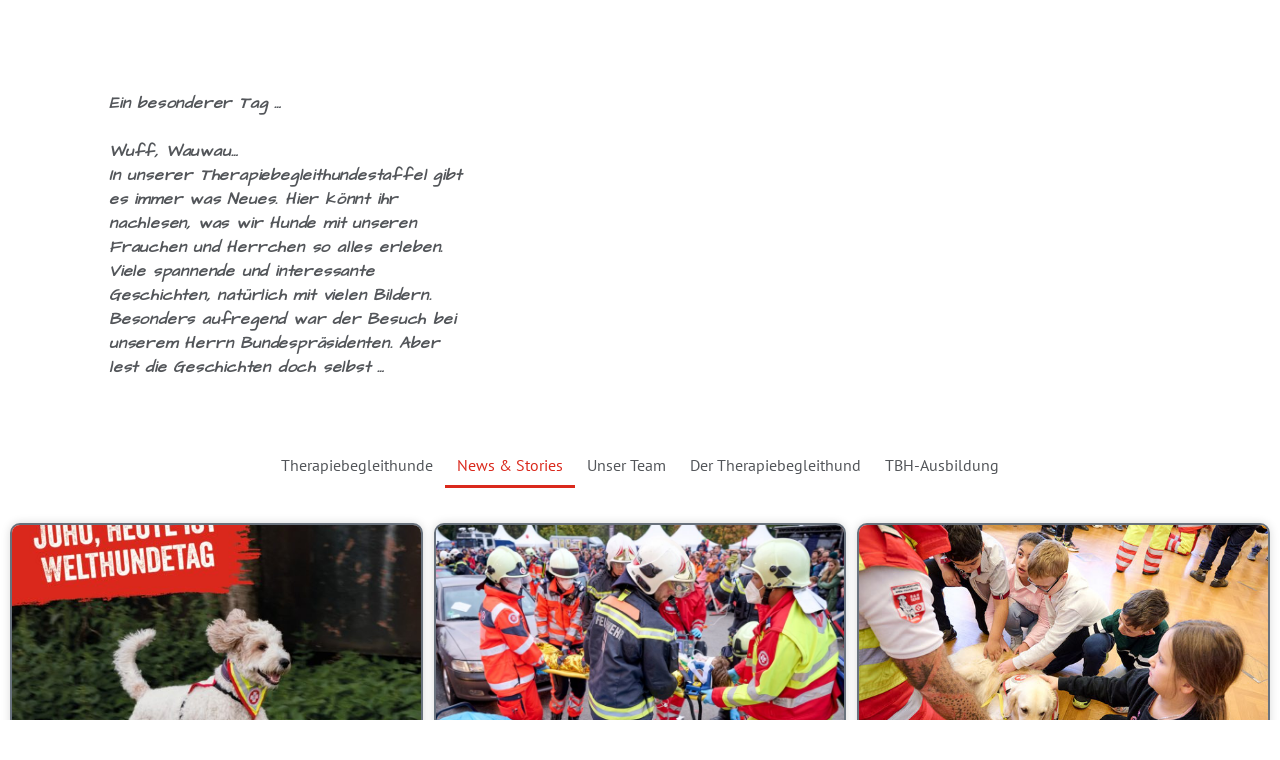

--- FILE ---
content_type: text/html; charset=UTF-8
request_url: https://www.samariter-favoriten.at/tbhunde/
body_size: 32266
content:
<!doctype html>
<html lang="de">
<head>
	<meta charset="UTF-8">
	<meta name="viewport" content="width=device-width, initial-scale=1">
	<link rel="profile" href="https://gmpg.org/xfn/11">
	<meta name='robots' content='index, follow, max-image-preview:large, max-snippet:-1, max-video-preview:-1' />

	<!-- This site is optimized with the Yoast SEO plugin v26.6 - https://yoast.com/wordpress/plugins/seo/ -->
	<title>News &amp; Stories - ASB Favoriten</title>
	<link rel="canonical" href="https://www.samariter-favoriten.at/tbhunde/" />
	<meta property="og:locale" content="de_DE" />
	<meta property="og:type" content="article" />
	<meta property="og:title" content="News &amp; Stories - ASB Favoriten" />
	<meta property="og:url" content="https://www.samariter-favoriten.at/tbhunde/" />
	<meta property="og:site_name" content="ASB Favoriten" />
	<meta property="article:publisher" content="https://www.facebook.com/samariterfavoriten" />
	<meta property="article:modified_time" content="2021-12-25T14:08:26+00:00" />
	<meta name="twitter:card" content="summary_large_image" />
	<meta name="twitter:label1" content="Geschätzte Lesezeit" />
	<meta name="twitter:data1" content="21 Minuten" />
	<script type="application/ld+json" class="yoast-schema-graph">{"@context":"https://schema.org","@graph":[{"@type":"WebPage","@id":"https://www.samariter-favoriten.at/tbhunde/","url":"https://www.samariter-favoriten.at/tbhunde/","name":"News & Stories - ASB Favoriten","isPartOf":{"@id":"https://www.samariter-favoriten.at/#website"},"datePublished":"2021-02-11T22:59:47+00:00","dateModified":"2021-12-25T14:08:26+00:00","breadcrumb":{"@id":"https://www.samariter-favoriten.at/tbhunde/#breadcrumb"},"inLanguage":"de","potentialAction":[{"@type":"ReadAction","target":["https://www.samariter-favoriten.at/tbhunde/"]}]},{"@type":"BreadcrumbList","@id":"https://www.samariter-favoriten.at/tbhunde/#breadcrumb","itemListElement":[{"@type":"ListItem","position":1,"name":"Startseite","item":"https://www.samariter-favoriten.at/"},{"@type":"ListItem","position":2,"name":"News &#038; Stories"}]},{"@type":"WebSite","@id":"https://www.samariter-favoriten.at/#website","url":"https://www.samariter-favoriten.at/","name":"ASB Favoriten","description":"Arbeiter Samariterbund Österreichs Gruppe Favoriten","publisher":{"@id":"https://www.samariter-favoriten.at/#organization"},"potentialAction":[{"@type":"SearchAction","target":{"@type":"EntryPoint","urlTemplate":"https://www.samariter-favoriten.at/?s={search_term_string}"},"query-input":{"@type":"PropertyValueSpecification","valueRequired":true,"valueName":"search_term_string"}}],"inLanguage":"de"},{"@type":"Organization","@id":"https://www.samariter-favoriten.at/#organization","name":"Samariterbund Favoriten","url":"https://www.samariter-favoriten.at/","logo":{"@type":"ImageObject","inLanguage":"de","@id":"https://www.samariter-favoriten.at/#/schema/logo/image/","url":"https://www.samariter-favoriten.at/wp-content/uploads/2020/01/Logo_Favoriten_CMYK.png","contentUrl":"https://www.samariter-favoriten.at/wp-content/uploads/2020/01/Logo_Favoriten_CMYK.png","width":770,"height":295,"caption":"Samariterbund Favoriten"},"image":{"@id":"https://www.samariter-favoriten.at/#/schema/logo/image/"},"sameAs":["https://www.facebook.com/samariterfavoriten"]}]}</script>
	<!-- / Yoast SEO plugin. -->


<link rel="alternate" type="application/rss+xml" title="ASB Favoriten &raquo; Feed" href="https://www.samariter-favoriten.at/feed/" />
<link rel="alternate" type="application/rss+xml" title="ASB Favoriten &raquo; Kommentar-Feed" href="https://www.samariter-favoriten.at/comments/feed/" />
<link rel="alternate" title="oEmbed (JSON)" type="application/json+oembed" href="https://www.samariter-favoriten.at/wp-json/oembed/1.0/embed?url=https%3A%2F%2Fwww.samariter-favoriten.at%2Ftbhunde%2F" />
<link rel="alternate" title="oEmbed (XML)" type="text/xml+oembed" href="https://www.samariter-favoriten.at/wp-json/oembed/1.0/embed?url=https%3A%2F%2Fwww.samariter-favoriten.at%2Ftbhunde%2F&#038;format=xml" />
<style id='wp-img-auto-sizes-contain-inline-css'>
img:is([sizes=auto i],[sizes^="auto," i]){contain-intrinsic-size:3000px 1500px}
/*# sourceURL=wp-img-auto-sizes-contain-inline-css */
</style>
<link rel='stylesheet' id='formidable-css' href='https://www.samariter-favoriten.at/wp-content/plugins/formidable/css/formidableforms.css?ver=1217615' media='all' />
<style id='wp-emoji-styles-inline-css'>

	img.wp-smiley, img.emoji {
		display: inline !important;
		border: none !important;
		box-shadow: none !important;
		height: 1em !important;
		width: 1em !important;
		margin: 0 0.07em !important;
		vertical-align: -0.1em !important;
		background: none !important;
		padding: 0 !important;
	}
/*# sourceURL=wp-emoji-styles-inline-css */
</style>
<style id='classic-theme-styles-inline-css'>
/**
 * These rules are needed for backwards compatibility.
 * They should match the button element rules in the base theme.json file.
 */
.wp-block-button__link {
	color: #ffffff;
	background-color: #32373c;
	border-radius: 9999px; /* 100% causes an oval, but any explicit but really high value retains the pill shape. */

	/* This needs a low specificity so it won't override the rules from the button element if defined in theme.json. */
	box-shadow: none;
	text-decoration: none;

	/* The extra 2px are added to size solids the same as the outline versions.*/
	padding: calc(0.667em + 2px) calc(1.333em + 2px);

	font-size: 1.125em;
}

.wp-block-file__button {
	background: #32373c;
	color: #ffffff;
	text-decoration: none;
}

/*# sourceURL=/wp-includes/css/classic-themes.css */
</style>
<link rel='stylesheet' id='dashicons-css' href='https://www.samariter-favoriten.at/wp-includes/css/dashicons.css?ver=6.9' media='all' />
<link rel='stylesheet' id='post-views-counter-frontend-css' href='https://www.samariter-favoriten.at/wp-content/plugins/post-views-counter/css/frontend.css?ver=1.4.7' media='all' />
<link rel='stylesheet' id='hello-elementor-css' href='https://www.samariter-favoriten.at/wp-content/themes/hello-elementor/style.css?ver=3.0.0' media='all' />
<link rel='stylesheet' id='hello-elementor-theme-style-css' href='https://www.samariter-favoriten.at/wp-content/themes/hello-elementor/theme.css?ver=3.0.0' media='all' />
<link rel='stylesheet' id='hello-elementor-header-footer-css' href='https://www.samariter-favoriten.at/wp-content/themes/hello-elementor/header-footer.css?ver=3.0.0' media='all' />
<link rel='stylesheet' id='elementor-frontend-css' href='https://www.samariter-favoriten.at/wp-content/plugins/elementor/assets/css/frontend.css?ver=3.24.6' media='all' />
<link rel='stylesheet' id='widget-nav-menu-css' href='https://www.samariter-favoriten.at/wp-content/plugins/elementor-pro/assets/css/widget-nav-menu.min.css?ver=3.24.4' media='all' />
<link rel='stylesheet' id='widget-text-editor-css' href='https://www.samariter-favoriten.at/wp-content/plugins/elementor/assets/css/widget-text-editor.min.css?ver=3.24.6' media='all' />
<link rel='stylesheet' id='widget-video-css' href='https://www.samariter-favoriten.at/wp-content/plugins/elementor/assets/css/widget-video.min.css?ver=3.24.6' media='all' />
<link rel='stylesheet' id='widget-heading-css' href='https://www.samariter-favoriten.at/wp-content/plugins/elementor/assets/css/widget-heading.min.css?ver=3.24.6' media='all' />
<link rel='stylesheet' id='widget-posts-css' href='https://www.samariter-favoriten.at/wp-content/plugins/elementor-pro/assets/css/widget-posts.min.css?ver=3.24.4' media='all' />
<link rel='stylesheet' id='widget-theme-elements-css' href='https://www.samariter-favoriten.at/wp-content/plugins/elementor-pro/assets/css/widget-theme-elements.min.css?ver=3.24.4' media='all' />
<link rel='stylesheet' id='elementor-icons-shared-0-css' href='https://www.samariter-favoriten.at/wp-content/plugins/elementor/assets/lib/font-awesome/css/fontawesome.css?ver=5.15.3' media='all' />
<link rel='stylesheet' id='elementor-icons-fa-solid-css' href='https://www.samariter-favoriten.at/wp-content/plugins/elementor/assets/lib/font-awesome/css/solid.css?ver=5.15.3' media='all' />
<link rel='stylesheet' id='widget-social-icons-css' href='https://www.samariter-favoriten.at/wp-content/plugins/elementor/assets/css/widget-social-icons.min.css?ver=3.24.6' media='all' />
<link rel='stylesheet' id='e-apple-webkit-css' href='https://www.samariter-favoriten.at/wp-content/plugins/elementor/assets/css/conditionals/apple-webkit.min.css?ver=3.24.6' media='all' />
<link rel='stylesheet' id='elementor-icons-css' href='https://www.samariter-favoriten.at/wp-content/plugins/elementor/assets/lib/eicons/css/elementor-icons.css?ver=5.31.0' media='all' />
<link rel='stylesheet' id='swiper-css' href='https://www.samariter-favoriten.at/wp-content/plugins/elementor/assets/lib/swiper/v8/css/swiper.css?ver=8.4.5' media='all' />
<link rel='stylesheet' id='e-swiper-css' href='https://www.samariter-favoriten.at/wp-content/plugins/elementor/assets/css/conditionals/e-swiper.css?ver=3.24.6' media='all' />
<link rel='stylesheet' id='elementor-post-2078-css' href='https://www.samariter-favoriten.at/wp-content/uploads/elementor/css/post-2078.css?ver=1728754565' media='all' />
<link rel='stylesheet' id='elementor-pro-css' href='https://www.samariter-favoriten.at/wp-content/plugins/elementor-pro/assets/css/frontend.css?ver=3.24.4' media='all' />
<link rel='stylesheet' id='font-awesome-5-all-css' href='https://www.samariter-favoriten.at/wp-content/plugins/elementor/assets/lib/font-awesome/css/all.css?ver=3.24.6' media='all' />
<link rel='stylesheet' id='font-awesome-4-shim-css' href='https://www.samariter-favoriten.at/wp-content/plugins/elementor/assets/lib/font-awesome/css/v4-shims.css?ver=3.24.6' media='all' />
<link rel='stylesheet' id='elementor-global-css' href='https://www.samariter-favoriten.at/wp-content/uploads/elementor/css/global.css?ver=1728754566' media='all' />
<link rel='stylesheet' id='elementor-post-6570-css' href='https://www.samariter-favoriten.at/wp-content/uploads/elementor/css/post-6570.css?ver=1728779736' media='all' />
<link rel='stylesheet' id='elementor-post-14286-css' href='https://www.samariter-favoriten.at/wp-content/uploads/elementor/css/post-14286.css?ver=1728792982' media='all' />
<link rel='stylesheet' id='elementor-post-9945-css' href='https://www.samariter-favoriten.at/wp-content/uploads/elementor/css/post-9945.css?ver=1728754804' media='all' />
<link rel='stylesheet' id='tablepress-default-css' href='https://www.samariter-favoriten.at/wp-content/plugins/tablepress/css/build/default.css?ver=2.4.3' media='all' />
<link rel='stylesheet' id='google-fonts-1-css' href='https://fonts.googleapis.com/css?family=Architects+Daughter%3A100%2C100italic%2C200%2C200italic%2C300%2C300italic%2C400%2C400italic%2C500%2C500italic%2C600%2C600italic%2C700%2C700italic%2C800%2C800italic%2C900%2C900italic&#038;display=auto&#038;ver=6.9' media='all' />
<link rel='stylesheet' id='elementor-icons-fa-brands-css' href='https://www.samariter-favoriten.at/wp-content/plugins/elementor/assets/lib/font-awesome/css/brands.css?ver=5.15.3' media='all' />
<link rel="preconnect" href="https://fonts.gstatic.com/" crossorigin><script id="jquery-core-js-extra">
var SDT_DATA = {"ajaxurl":"https://www.samariter-favoriten.at/wp-admin/admin-ajax.php","siteUrl":"https://www.samariter-favoriten.at/","pluginsUrl":"https://www.samariter-favoriten.at/wp-content/plugins","isAdmin":""};
//# sourceURL=jquery-core-js-extra
</script>
<script src="https://www.samariter-favoriten.at/wp-includes/js/jquery/jquery.js?ver=3.7.1" id="jquery-core-js"></script>
<script src="https://www.samariter-favoriten.at/wp-includes/js/jquery/jquery-migrate.js?ver=3.4.1" id="jquery-migrate-js"></script>
<script src="https://www.samariter-favoriten.at/wp-content/plugins/elementor/assets/lib/font-awesome/js/v4-shims.js?ver=3.24.6" id="font-awesome-4-shim-js"></script>
<link rel="https://api.w.org/" href="https://www.samariter-favoriten.at/wp-json/" /><link rel="alternate" title="JSON" type="application/json" href="https://www.samariter-favoriten.at/wp-json/wp/v2/pages/6570" /><link rel="EditURI" type="application/rsd+xml" title="RSD" href="https://www.samariter-favoriten.at/xmlrpc.php?rsd" />
<meta name="generator" content="WordPress 6.9" />
<link rel='shortlink' href='https://www.samariter-favoriten.at/?p=6570' />
<!-- Analytics by WP Statistics - https://wp-statistics.com -->
<meta name="generator" content="Elementor 3.24.6; features: additional_custom_breakpoints; settings: css_print_method-external, google_font-enabled, font_display-auto">
			<style>
				.e-con.e-parent:nth-of-type(n+4):not(.e-lazyloaded):not(.e-no-lazyload),
				.e-con.e-parent:nth-of-type(n+4):not(.e-lazyloaded):not(.e-no-lazyload) * {
					background-image: none !important;
				}
				@media screen and (max-height: 1024px) {
					.e-con.e-parent:nth-of-type(n+3):not(.e-lazyloaded):not(.e-no-lazyload),
					.e-con.e-parent:nth-of-type(n+3):not(.e-lazyloaded):not(.e-no-lazyload) * {
						background-image: none !important;
					}
				}
				@media screen and (max-height: 640px) {
					.e-con.e-parent:nth-of-type(n+2):not(.e-lazyloaded):not(.e-no-lazyload),
					.e-con.e-parent:nth-of-type(n+2):not(.e-lazyloaded):not(.e-no-lazyload) * {
						background-image: none !important;
					}
				}
			</style>
			<link rel="stylesheet" id="elementor-icons-untitled-font-1-css" href="https://www.samariter-favoriten.at/wp-content/uploads/elementor/custom-icons/untitled-font-1/styles.css?ver=1.0.0" type="text/css" media="all"><link rel="icon" href="https://www.samariter-favoriten.at/wp-content/uploads/2020/02/favicon.ico" sizes="32x32" />
<link rel="icon" href="https://www.samariter-favoriten.at/wp-content/uploads/2020/02/favicon.ico" sizes="192x192" />
<link rel="apple-touch-icon" href="https://www.samariter-favoriten.at/wp-content/uploads/2020/02/favicon.ico" />
<meta name="msapplication-TileImage" content="https://www.samariter-favoriten.at/wp-content/uploads/2020/02/favicon.ico" />
<style id='wp-block-paragraph-inline-css'>
.is-small-text{
  font-size:.875em;
}

.is-regular-text{
  font-size:1em;
}

.is-large-text{
  font-size:2.25em;
}

.is-larger-text{
  font-size:3em;
}

.has-drop-cap:not(:focus):first-letter{
  float:left;
  font-size:8.4em;
  font-style:normal;
  font-weight:100;
  line-height:.68;
  margin:.05em .1em 0 0;
  text-transform:uppercase;
}

body.rtl .has-drop-cap:not(:focus):first-letter{
  float:none;
  margin-left:.1em;
}

p.has-drop-cap.has-background{
  overflow:hidden;
}

:root :where(p.has-background){
  padding:1.25em 2.375em;
}

:where(p.has-text-color:not(.has-link-color)) a{
  color:inherit;
}

p.has-text-align-left[style*="writing-mode:vertical-lr"],p.has-text-align-right[style*="writing-mode:vertical-rl"]{
  rotate:180deg;
}
/*# sourceURL=https://www.samariter-favoriten.at/wp-includes/blocks/paragraph/style.css */
</style>
<style id='global-styles-inline-css'>
:root{--wp--preset--aspect-ratio--square: 1;--wp--preset--aspect-ratio--4-3: 4/3;--wp--preset--aspect-ratio--3-4: 3/4;--wp--preset--aspect-ratio--3-2: 3/2;--wp--preset--aspect-ratio--2-3: 2/3;--wp--preset--aspect-ratio--16-9: 16/9;--wp--preset--aspect-ratio--9-16: 9/16;--wp--preset--color--black: #000000;--wp--preset--color--cyan-bluish-gray: #abb8c3;--wp--preset--color--white: #ffffff;--wp--preset--color--pale-pink: #f78da7;--wp--preset--color--vivid-red: #cf2e2e;--wp--preset--color--luminous-vivid-orange: #ff6900;--wp--preset--color--luminous-vivid-amber: #fcb900;--wp--preset--color--light-green-cyan: #7bdcb5;--wp--preset--color--vivid-green-cyan: #00d084;--wp--preset--color--pale-cyan-blue: #8ed1fc;--wp--preset--color--vivid-cyan-blue: #0693e3;--wp--preset--color--vivid-purple: #9b51e0;--wp--preset--gradient--vivid-cyan-blue-to-vivid-purple: linear-gradient(135deg,rgb(6,147,227) 0%,rgb(155,81,224) 100%);--wp--preset--gradient--light-green-cyan-to-vivid-green-cyan: linear-gradient(135deg,rgb(122,220,180) 0%,rgb(0,208,130) 100%);--wp--preset--gradient--luminous-vivid-amber-to-luminous-vivid-orange: linear-gradient(135deg,rgb(252,185,0) 0%,rgb(255,105,0) 100%);--wp--preset--gradient--luminous-vivid-orange-to-vivid-red: linear-gradient(135deg,rgb(255,105,0) 0%,rgb(207,46,46) 100%);--wp--preset--gradient--very-light-gray-to-cyan-bluish-gray: linear-gradient(135deg,rgb(238,238,238) 0%,rgb(169,184,195) 100%);--wp--preset--gradient--cool-to-warm-spectrum: linear-gradient(135deg,rgb(74,234,220) 0%,rgb(151,120,209) 20%,rgb(207,42,186) 40%,rgb(238,44,130) 60%,rgb(251,105,98) 80%,rgb(254,248,76) 100%);--wp--preset--gradient--blush-light-purple: linear-gradient(135deg,rgb(255,206,236) 0%,rgb(152,150,240) 100%);--wp--preset--gradient--blush-bordeaux: linear-gradient(135deg,rgb(254,205,165) 0%,rgb(254,45,45) 50%,rgb(107,0,62) 100%);--wp--preset--gradient--luminous-dusk: linear-gradient(135deg,rgb(255,203,112) 0%,rgb(199,81,192) 50%,rgb(65,88,208) 100%);--wp--preset--gradient--pale-ocean: linear-gradient(135deg,rgb(255,245,203) 0%,rgb(182,227,212) 50%,rgb(51,167,181) 100%);--wp--preset--gradient--electric-grass: linear-gradient(135deg,rgb(202,248,128) 0%,rgb(113,206,126) 100%);--wp--preset--gradient--midnight: linear-gradient(135deg,rgb(2,3,129) 0%,rgb(40,116,252) 100%);--wp--preset--font-size--small: 13px;--wp--preset--font-size--medium: 20px;--wp--preset--font-size--large: 36px;--wp--preset--font-size--x-large: 42px;--wp--preset--spacing--20: 0.44rem;--wp--preset--spacing--30: 0.67rem;--wp--preset--spacing--40: 1rem;--wp--preset--spacing--50: 1.5rem;--wp--preset--spacing--60: 2.25rem;--wp--preset--spacing--70: 3.38rem;--wp--preset--spacing--80: 5.06rem;--wp--preset--shadow--natural: 6px 6px 9px rgba(0, 0, 0, 0.2);--wp--preset--shadow--deep: 12px 12px 50px rgba(0, 0, 0, 0.4);--wp--preset--shadow--sharp: 6px 6px 0px rgba(0, 0, 0, 0.2);--wp--preset--shadow--outlined: 6px 6px 0px -3px rgb(255, 255, 255), 6px 6px rgb(0, 0, 0);--wp--preset--shadow--crisp: 6px 6px 0px rgb(0, 0, 0);}:where(.is-layout-flex){gap: 0.5em;}:where(.is-layout-grid){gap: 0.5em;}body .is-layout-flex{display: flex;}.is-layout-flex{flex-wrap: wrap;align-items: center;}.is-layout-flex > :is(*, div){margin: 0;}body .is-layout-grid{display: grid;}.is-layout-grid > :is(*, div){margin: 0;}:where(.wp-block-columns.is-layout-flex){gap: 2em;}:where(.wp-block-columns.is-layout-grid){gap: 2em;}:where(.wp-block-post-template.is-layout-flex){gap: 1.25em;}:where(.wp-block-post-template.is-layout-grid){gap: 1.25em;}.has-black-color{color: var(--wp--preset--color--black) !important;}.has-cyan-bluish-gray-color{color: var(--wp--preset--color--cyan-bluish-gray) !important;}.has-white-color{color: var(--wp--preset--color--white) !important;}.has-pale-pink-color{color: var(--wp--preset--color--pale-pink) !important;}.has-vivid-red-color{color: var(--wp--preset--color--vivid-red) !important;}.has-luminous-vivid-orange-color{color: var(--wp--preset--color--luminous-vivid-orange) !important;}.has-luminous-vivid-amber-color{color: var(--wp--preset--color--luminous-vivid-amber) !important;}.has-light-green-cyan-color{color: var(--wp--preset--color--light-green-cyan) !important;}.has-vivid-green-cyan-color{color: var(--wp--preset--color--vivid-green-cyan) !important;}.has-pale-cyan-blue-color{color: var(--wp--preset--color--pale-cyan-blue) !important;}.has-vivid-cyan-blue-color{color: var(--wp--preset--color--vivid-cyan-blue) !important;}.has-vivid-purple-color{color: var(--wp--preset--color--vivid-purple) !important;}.has-black-background-color{background-color: var(--wp--preset--color--black) !important;}.has-cyan-bluish-gray-background-color{background-color: var(--wp--preset--color--cyan-bluish-gray) !important;}.has-white-background-color{background-color: var(--wp--preset--color--white) !important;}.has-pale-pink-background-color{background-color: var(--wp--preset--color--pale-pink) !important;}.has-vivid-red-background-color{background-color: var(--wp--preset--color--vivid-red) !important;}.has-luminous-vivid-orange-background-color{background-color: var(--wp--preset--color--luminous-vivid-orange) !important;}.has-luminous-vivid-amber-background-color{background-color: var(--wp--preset--color--luminous-vivid-amber) !important;}.has-light-green-cyan-background-color{background-color: var(--wp--preset--color--light-green-cyan) !important;}.has-vivid-green-cyan-background-color{background-color: var(--wp--preset--color--vivid-green-cyan) !important;}.has-pale-cyan-blue-background-color{background-color: var(--wp--preset--color--pale-cyan-blue) !important;}.has-vivid-cyan-blue-background-color{background-color: var(--wp--preset--color--vivid-cyan-blue) !important;}.has-vivid-purple-background-color{background-color: var(--wp--preset--color--vivid-purple) !important;}.has-black-border-color{border-color: var(--wp--preset--color--black) !important;}.has-cyan-bluish-gray-border-color{border-color: var(--wp--preset--color--cyan-bluish-gray) !important;}.has-white-border-color{border-color: var(--wp--preset--color--white) !important;}.has-pale-pink-border-color{border-color: var(--wp--preset--color--pale-pink) !important;}.has-vivid-red-border-color{border-color: var(--wp--preset--color--vivid-red) !important;}.has-luminous-vivid-orange-border-color{border-color: var(--wp--preset--color--luminous-vivid-orange) !important;}.has-luminous-vivid-amber-border-color{border-color: var(--wp--preset--color--luminous-vivid-amber) !important;}.has-light-green-cyan-border-color{border-color: var(--wp--preset--color--light-green-cyan) !important;}.has-vivid-green-cyan-border-color{border-color: var(--wp--preset--color--vivid-green-cyan) !important;}.has-pale-cyan-blue-border-color{border-color: var(--wp--preset--color--pale-cyan-blue) !important;}.has-vivid-cyan-blue-border-color{border-color: var(--wp--preset--color--vivid-cyan-blue) !important;}.has-vivid-purple-border-color{border-color: var(--wp--preset--color--vivid-purple) !important;}.has-vivid-cyan-blue-to-vivid-purple-gradient-background{background: var(--wp--preset--gradient--vivid-cyan-blue-to-vivid-purple) !important;}.has-light-green-cyan-to-vivid-green-cyan-gradient-background{background: var(--wp--preset--gradient--light-green-cyan-to-vivid-green-cyan) !important;}.has-luminous-vivid-amber-to-luminous-vivid-orange-gradient-background{background: var(--wp--preset--gradient--luminous-vivid-amber-to-luminous-vivid-orange) !important;}.has-luminous-vivid-orange-to-vivid-red-gradient-background{background: var(--wp--preset--gradient--luminous-vivid-orange-to-vivid-red) !important;}.has-very-light-gray-to-cyan-bluish-gray-gradient-background{background: var(--wp--preset--gradient--very-light-gray-to-cyan-bluish-gray) !important;}.has-cool-to-warm-spectrum-gradient-background{background: var(--wp--preset--gradient--cool-to-warm-spectrum) !important;}.has-blush-light-purple-gradient-background{background: var(--wp--preset--gradient--blush-light-purple) !important;}.has-blush-bordeaux-gradient-background{background: var(--wp--preset--gradient--blush-bordeaux) !important;}.has-luminous-dusk-gradient-background{background: var(--wp--preset--gradient--luminous-dusk) !important;}.has-pale-ocean-gradient-background{background: var(--wp--preset--gradient--pale-ocean) !important;}.has-electric-grass-gradient-background{background: var(--wp--preset--gradient--electric-grass) !important;}.has-midnight-gradient-background{background: var(--wp--preset--gradient--midnight) !important;}.has-small-font-size{font-size: var(--wp--preset--font-size--small) !important;}.has-medium-font-size{font-size: var(--wp--preset--font-size--medium) !important;}.has-large-font-size{font-size: var(--wp--preset--font-size--large) !important;}.has-x-large-font-size{font-size: var(--wp--preset--font-size--x-large) !important;}
/*# sourceURL=global-styles-inline-css */
</style>
<style id='core-block-supports-inline-css'>
/**
 * Core styles: block-supports
 */

/*# sourceURL=core-block-supports-inline-css */
</style>
</head>
<body class="wp-singular page-template-default page page-id-6570 page-parent wp-theme-hello-elementor elementor-default elementor-kit-2078 elementor-page elementor-page-6570">



<a class="skip-link screen-reader-text" href="#content">Zum Inhalt wechseln</a>

		<div data-elementor-type="header" data-elementor-id="14286" class="elementor elementor-14286 elementor-location-header" data-elementor-post-type="elementor_library">
					<section class="elementor-section elementor-top-section elementor-element elementor-element-ddb1b78 elementor-hidden-desktop elementor-section-boxed elementor-section-height-default elementor-section-height-default" data-id="ddb1b78" data-element_type="section" data-settings="{&quot;background_background&quot;:&quot;classic&quot;,&quot;sticky&quot;:&quot;top&quot;,&quot;sticky_on&quot;:[&quot;desktop&quot;,&quot;tablet&quot;,&quot;mobile&quot;],&quot;sticky_offset&quot;:0,&quot;sticky_effects_offset&quot;:0}">
						<div class="elementor-container elementor-column-gap-default">
					<div class="elementor-column elementor-col-100 elementor-top-column elementor-element elementor-element-7b03cb2" data-id="7b03cb2" data-element_type="column">
			<div class="elementor-widget-wrap elementor-element-populated">
						<div class="elementor-element elementor-element-49b115d elementor-nav-menu__align-center elementor-nav-menu--stretch elementor-nav-menu--dropdown-tablet elementor-nav-menu__text-align-aside elementor-nav-menu--toggle elementor-nav-menu--burger elementor-widget elementor-widget-nav-menu" data-id="49b115d" data-element_type="widget" data-settings="{&quot;full_width&quot;:&quot;stretch&quot;,&quot;submenu_icon&quot;:{&quot;value&quot;:&quot;&lt;i class=\&quot;\&quot;&gt;&lt;\/i&gt;&quot;,&quot;library&quot;:&quot;&quot;},&quot;layout&quot;:&quot;horizontal&quot;,&quot;toggle&quot;:&quot;burger&quot;}" data-widget_type="nav-menu.default">
				<div class="elementor-widget-container">
						<nav aria-label="Menü" class="elementor-nav-menu--main elementor-nav-menu__container elementor-nav-menu--layout-horizontal e--pointer-underline e--animation-grow">
				<ul id="menu-1-49b115d" class="elementor-nav-menu"><li class="menu-item menu-item-type-post_type menu-item-object-page menu-item-8724"><a href="https://www.samariter-favoriten.at/tbh-therapiebegleithunde/" class="elementor-item">Therapiebegleithunde</a></li>
<li class="menu-item menu-item-type-post_type menu-item-object-page current-menu-item page_item page-item-6570 current_page_item menu-item-6581"><a href="https://www.samariter-favoriten.at/tbhunde/" aria-current="page" class="elementor-item elementor-item-active">News &#038; Stories</a></li>
<li class="menu-item menu-item-type-post_type menu-item-object-page menu-item-6582"><a href="https://www.samariter-favoriten.at/tbhunde/tbh-teams/" class="elementor-item">Unser Team</a></li>
<li class="menu-item menu-item-type-post_type menu-item-object-page menu-item-8070"><a href="https://www.samariter-favoriten.at/tbhunde/der-therapiebegleithund/" class="elementor-item">Der Therapiebegleithund</a></li>
<li class="menu-item menu-item-type-post_type menu-item-object-page menu-item-8041"><a href="https://www.samariter-favoriten.at/tbhunde/tbh-ausbildung/" class="elementor-item">TBH-Ausbildung</a></li>
</ul>			</nav>
					<div class="elementor-menu-toggle" role="button" tabindex="0" aria-label="Menu Toggle" aria-expanded="false">
			<i aria-hidden="true" role="presentation" class="elementor-menu-toggle__icon--open eicon-menu-bar"></i><i aria-hidden="true" role="presentation" class="elementor-menu-toggle__icon--close eicon-close"></i>			<span class="elementor-screen-only">Menü</span>
		</div>
					<nav class="elementor-nav-menu--dropdown elementor-nav-menu__container" aria-hidden="true">
				<ul id="menu-2-49b115d" class="elementor-nav-menu"><li class="menu-item menu-item-type-post_type menu-item-object-page menu-item-8724"><a href="https://www.samariter-favoriten.at/tbh-therapiebegleithunde/" class="elementor-item" tabindex="-1">Therapiebegleithunde</a></li>
<li class="menu-item menu-item-type-post_type menu-item-object-page current-menu-item page_item page-item-6570 current_page_item menu-item-6581"><a href="https://www.samariter-favoriten.at/tbhunde/" aria-current="page" class="elementor-item elementor-item-active" tabindex="-1">News &#038; Stories</a></li>
<li class="menu-item menu-item-type-post_type menu-item-object-page menu-item-6582"><a href="https://www.samariter-favoriten.at/tbhunde/tbh-teams/" class="elementor-item" tabindex="-1">Unser Team</a></li>
<li class="menu-item menu-item-type-post_type menu-item-object-page menu-item-8070"><a href="https://www.samariter-favoriten.at/tbhunde/der-therapiebegleithund/" class="elementor-item" tabindex="-1">Der Therapiebegleithund</a></li>
<li class="menu-item menu-item-type-post_type menu-item-object-page menu-item-8041"><a href="https://www.samariter-favoriten.at/tbhunde/tbh-ausbildung/" class="elementor-item" tabindex="-1">TBH-Ausbildung</a></li>
</ul>			</nav>
				</div>
				</div>
					</div>
		</div>
					</div>
		</section>
				<section class="elementor-section elementor-top-section elementor-element elementor-element-bf16696 elementor-section-boxed elementor-section-height-default elementor-section-height-default" data-id="bf16696" data-element_type="section">
						<div class="elementor-container elementor-column-gap-default">
					<div class="elementor-column elementor-col-50 elementor-top-column elementor-element elementor-element-bd42f87" data-id="bd42f87" data-element_type="column">
			<div class="elementor-widget-wrap elementor-element-populated">
						<div class="elementor-element elementor-element-d37c8b2 elementor-widget elementor-widget-text-editor" data-id="d37c8b2" data-element_type="widget" data-widget_type="text-editor.default">
				<div class="elementor-widget-container">
							<p style="text-align: left;"><em>Ein besonderer Tag &#8230;<br /><br />Wuff, Wauwau&#8230;</em><br />In unserer Therapiebegleithundestaffel gibt es immer was Neues. Hier könnt ihr nachlesen, was wir Hunde mit unseren Frauchen und Herrchen so alles erleben. Viele spannende und interessante Geschichten, natürlich mit vielen Bildern. Besonders aufregend war der Besuch bei unserem Herrn Bundespräsidenten. Aber lest die Geschichten doch selbst &#8230; </p>						</div>
				</div>
					</div>
		</div>
				<div class="elementor-column elementor-col-50 elementor-top-column elementor-element elementor-element-c272498" data-id="c272498" data-element_type="column">
			<div class="elementor-widget-wrap elementor-element-populated">
						<div class="elementor-element elementor-element-777736d elementor-widget elementor-widget-video" data-id="777736d" data-element_type="widget" data-settings="{&quot;youtube_url&quot;:&quot;https:\/\/youtu.be\/c_kxjKgu5Ww&quot;,&quot;autoplay&quot;:&quot;yes&quot;,&quot;play_on_mobile&quot;:&quot;yes&quot;,&quot;mute&quot;:&quot;yes&quot;,&quot;video_type&quot;:&quot;youtube&quot;,&quot;controls&quot;:&quot;yes&quot;}" data-widget_type="video.default">
				<div class="elementor-widget-container">
					<div class="elementor-wrapper elementor-open-inline">
			<div class="elementor-video"></div>		</div>
				</div>
				</div>
					</div>
		</div>
					</div>
		</section>
				</div>
		
<main id="content" class="site-main post-6570 page type-page status-publish hentry">

	
	<div class="page-content">
				<div data-elementor-type="wp-post" data-elementor-id="6570" class="elementor elementor-6570" data-elementor-post-type="page">
						<section class="elementor-section elementor-top-section elementor-element elementor-element-55bacb7 elementor-hidden-tablet elementor-hidden-phone elementor-section-boxed elementor-section-height-default elementor-section-height-default" data-id="55bacb7" data-element_type="section" data-settings="{&quot;background_background&quot;:&quot;classic&quot;,&quot;sticky&quot;:&quot;top&quot;,&quot;sticky_on&quot;:[&quot;desktop&quot;,&quot;tablet&quot;,&quot;mobile&quot;],&quot;sticky_offset&quot;:0,&quot;sticky_effects_offset&quot;:0}">
						<div class="elementor-container elementor-column-gap-default">
					<div class="elementor-column elementor-col-100 elementor-top-column elementor-element elementor-element-9672849" data-id="9672849" data-element_type="column">
			<div class="elementor-widget-wrap elementor-element-populated">
						<div class="elementor-element elementor-element-31e3afe elementor-nav-menu__align-center elementor-nav-menu--dropdown-mobile elementor-nav-menu--stretch elementor-hidden-phone elementor-nav-menu__text-align-aside elementor-nav-menu--toggle elementor-nav-menu--burger elementor-widget elementor-widget-nav-menu" data-id="31e3afe" data-element_type="widget" data-settings="{&quot;full_width&quot;:&quot;stretch&quot;,&quot;submenu_icon&quot;:{&quot;value&quot;:&quot;&lt;i class=\&quot;\&quot;&gt;&lt;\/i&gt;&quot;,&quot;library&quot;:&quot;&quot;},&quot;layout&quot;:&quot;horizontal&quot;,&quot;toggle&quot;:&quot;burger&quot;}" data-widget_type="nav-menu.default">
				<div class="elementor-widget-container">
						<nav aria-label="Menü" class="elementor-nav-menu--main elementor-nav-menu__container elementor-nav-menu--layout-horizontal e--pointer-underline e--animation-grow">
				<ul id="menu-1-31e3afe" class="elementor-nav-menu"><li class="menu-item menu-item-type-post_type menu-item-object-page menu-item-8724"><a href="https://www.samariter-favoriten.at/tbh-therapiebegleithunde/" class="elementor-item">Therapiebegleithunde</a></li>
<li class="menu-item menu-item-type-post_type menu-item-object-page current-menu-item page_item page-item-6570 current_page_item menu-item-6581"><a href="https://www.samariter-favoriten.at/tbhunde/" aria-current="page" class="elementor-item elementor-item-active">News &#038; Stories</a></li>
<li class="menu-item menu-item-type-post_type menu-item-object-page menu-item-6582"><a href="https://www.samariter-favoriten.at/tbhunde/tbh-teams/" class="elementor-item">Unser Team</a></li>
<li class="menu-item menu-item-type-post_type menu-item-object-page menu-item-8070"><a href="https://www.samariter-favoriten.at/tbhunde/der-therapiebegleithund/" class="elementor-item">Der Therapiebegleithund</a></li>
<li class="menu-item menu-item-type-post_type menu-item-object-page menu-item-8041"><a href="https://www.samariter-favoriten.at/tbhunde/tbh-ausbildung/" class="elementor-item">TBH-Ausbildung</a></li>
</ul>			</nav>
					<div class="elementor-menu-toggle" role="button" tabindex="0" aria-label="Menu Toggle" aria-expanded="false">
			<i aria-hidden="true" role="presentation" class="elementor-menu-toggle__icon--open eicon-menu-bar"></i><i aria-hidden="true" role="presentation" class="elementor-menu-toggle__icon--close eicon-close"></i>			<span class="elementor-screen-only">Menü</span>
		</div>
					<nav class="elementor-nav-menu--dropdown elementor-nav-menu__container" aria-hidden="true">
				<ul id="menu-2-31e3afe" class="elementor-nav-menu"><li class="menu-item menu-item-type-post_type menu-item-object-page menu-item-8724"><a href="https://www.samariter-favoriten.at/tbh-therapiebegleithunde/" class="elementor-item" tabindex="-1">Therapiebegleithunde</a></li>
<li class="menu-item menu-item-type-post_type menu-item-object-page current-menu-item page_item page-item-6570 current_page_item menu-item-6581"><a href="https://www.samariter-favoriten.at/tbhunde/" aria-current="page" class="elementor-item elementor-item-active" tabindex="-1">News &#038; Stories</a></li>
<li class="menu-item menu-item-type-post_type menu-item-object-page menu-item-6582"><a href="https://www.samariter-favoriten.at/tbhunde/tbh-teams/" class="elementor-item" tabindex="-1">Unser Team</a></li>
<li class="menu-item menu-item-type-post_type menu-item-object-page menu-item-8070"><a href="https://www.samariter-favoriten.at/tbhunde/der-therapiebegleithund/" class="elementor-item" tabindex="-1">Der Therapiebegleithund</a></li>
<li class="menu-item menu-item-type-post_type menu-item-object-page menu-item-8041"><a href="https://www.samariter-favoriten.at/tbhunde/tbh-ausbildung/" class="elementor-item" tabindex="-1">TBH-Ausbildung</a></li>
</ul>			</nav>
				</div>
				</div>
					</div>
		</div>
					</div>
		</section>
				<section class="elementor-section elementor-top-section elementor-element elementor-element-d0c6d1b elementor-section-boxed elementor-section-height-default elementor-section-height-default" data-id="d0c6d1b" data-element_type="section">
						<div class="elementor-container elementor-column-gap-default">
					<div class="elementor-column elementor-col-100 elementor-top-column elementor-element elementor-element-935d553" data-id="935d553" data-element_type="column">
			<div class="elementor-widget-wrap elementor-element-populated">
						<div class="elementor-element elementor-element-24701cc elementor-posts__hover-none elementor-grid-3 elementor-grid-tablet-2 elementor-grid-mobile-1 elementor-posts--thumbnail-top elementor-card-shadow-yes elementor-widget elementor-widget-posts" data-id="24701cc" data-element_type="widget" data-settings="{&quot;pagination_type&quot;:&quot;numbers_and_prev_next&quot;,&quot;cards_row_gap&quot;:{&quot;unit&quot;:&quot;px&quot;,&quot;size&quot;:11,&quot;sizes&quot;:[]},&quot;cards_columns&quot;:&quot;3&quot;,&quot;cards_columns_tablet&quot;:&quot;2&quot;,&quot;cards_columns_mobile&quot;:&quot;1&quot;,&quot;cards_row_gap_tablet&quot;:{&quot;unit&quot;:&quot;px&quot;,&quot;size&quot;:&quot;&quot;,&quot;sizes&quot;:[]},&quot;cards_row_gap_mobile&quot;:{&quot;unit&quot;:&quot;px&quot;,&quot;size&quot;:&quot;&quot;,&quot;sizes&quot;:[]}}" data-widget_type="posts.cards">
				<div class="elementor-widget-container">
					<div class="elementor-posts-container elementor-posts elementor-posts--skin-cards elementor-grid">
				<article class="elementor-post elementor-grid-item post-3313 post type-post status-publish format-standard has-post-thumbnail hentry category-allgemein category-therapiebegleithunde tag-365-tage-im-jahr-einsatzbereit tag-ausbildung tag-besuch-in-wiener-kindergaerten-und-volksschulen tag-besuchs-und-therapie-begleithunde-der-hundestaffel-des-samariterbundes-in-wien-favoriten tag-besuchshunde tag-favoriten tag-freiwillig-fuer-wien-therapiebegleithund-in-der-schule tag-hunde-die-leben-retten tag-hundestaffel tag-jochen-gold tag-kindergarten tag-retten tag-rettungshunde tag-samariter-auf-vier-pfoten tag-samariterbund-favoriten tag-schule tag-suchen tag-therapiebegleithunde tag-vierbeiner tag-welthundetag tag-wolfgang-zimmermann">
			<div class="elementor-post__card">
				<a class="elementor-post__thumbnail__link" href="https://www.samariter-favoriten.at/samariterbund-feiert-welthundetag/" tabindex="-1" ><div class="elementor-post__thumbnail"><img fetchpriority="high" decoding="async" width="600" height="600" src="https://www.samariter-favoriten.at/wp-content/uploads/2022/10/311229709_417921337163749_557523947275089842_n-600x600.jpg" class="attachment-medium size-medium wp-image-42473" alt="" srcset="https://www.samariter-favoriten.at/wp-content/uploads/2022/10/311229709_417921337163749_557523947275089842_n-600x600.jpg 600w, https://www.samariter-favoriten.at/wp-content/uploads/2022/10/311229709_417921337163749_557523947275089842_n-1024x1024.jpg 1024w, https://www.samariter-favoriten.at/wp-content/uploads/2022/10/311229709_417921337163749_557523947275089842_n-300x300.jpg 300w, https://www.samariter-favoriten.at/wp-content/uploads/2022/10/311229709_417921337163749_557523947275089842_n-768x768.jpg 768w, https://www.samariter-favoriten.at/wp-content/uploads/2022/10/311229709_417921337163749_557523947275089842_n-1536x1536.jpg 1536w, https://www.samariter-favoriten.at/wp-content/uploads/2022/10/311229709_417921337163749_557523947275089842_n.jpg 2048w" sizes="(max-width: 600px) 100vw, 600px" /></div></a>
				<div class="elementor-post__text">
				<h3 class="elementor-post__title">
			<a href="https://www.samariter-favoriten.at/samariterbund-feiert-welthundetag/" >
				Samariterbund feiert Welthundetag			</a>
		</h3>
				<div class="elementor-post__excerpt">
			<p>Heute am 10. Oktober feiern wir den Welthundetag und unsere vierbeinigen Helden ganz besonders! Unsere Hunde sind nicht nur unsere besten Freunde, sondern auch treue</p>
		</div>
		
		<a class="elementor-post__read-more" href="https://www.samariter-favoriten.at/samariterbund-feiert-welthundetag/" aria-label="Read more about Samariterbund feiert Welthundetag" tabindex="-1" >
			Weiterlesen »		</a>

				</div>
				<div class="elementor-post__meta-data">
					<span class="elementor-post-date">
			8. Oktober 2025		</span>
				</div>
					</div>
		</article>
				<article class="elementor-post elementor-grid-item post-89605 post type-post status-publish format-standard has-post-thumbnail hentry category-allgemein category-neues-asb-favoriten category-therapiebegleithunde tag-beratung tag-besuchs-und-therapiebegleithunde tag-besuchshunde tag-buehne tag-die-helfer-wiens tag-favoriten tag-helfen tag-hunde tag-information tag-kinder tag-leistungsschau tag-nationalfeiertag tag-programm tag-rathausplatz tag-samariterbund tag-samariterbund-favoriten tag-sicherheitsfest tag-wien">
			<div class="elementor-post__card">
				<a class="elementor-post__thumbnail__link" href="https://www.samariter-favoriten.at/samariterbund-beim-wiener-sicherheitsfest-2025/" tabindex="-1" ><div class="elementor-post__thumbnail"><img decoding="async" width="900" height="600" src="https://www.samariter-favoriten.at/wp-content/uploads/2023/10/APV_8140-900x600.jpg" class="attachment-medium size-medium wp-image-73306" alt="" srcset="https://www.samariter-favoriten.at/wp-content/uploads/2023/10/APV_8140-900x600.jpg 900w, https://www.samariter-favoriten.at/wp-content/uploads/2023/10/APV_8140-1024x681.jpg 1024w, https://www.samariter-favoriten.at/wp-content/uploads/2023/10/APV_8140-768x511.jpg 768w, https://www.samariter-favoriten.at/wp-content/uploads/2023/10/APV_8140-1536x1022.jpg 1536w, https://www.samariter-favoriten.at/wp-content/uploads/2023/10/APV_8140-2048x1362.jpg 2048w" sizes="(max-width: 900px) 100vw, 900px" /></div></a>
				<div class="elementor-post__text">
				<h3 class="elementor-post__title">
			<a href="https://www.samariter-favoriten.at/samariterbund-beim-wiener-sicherheitsfest-2025/" >
				Samariterbund beim Wiener Sicherheitsfest 2025			</a>
		</h3>
				<div class="elementor-post__excerpt">
			<p>Save the Date: Am 25. und 26. Oktober dreht sich auch dieses Jahr beim “Wiener Sicherheitsfest” am Wiener Rathausplatz wieder alles um das Thema Sicherheit</p>
		</div>
		
		<a class="elementor-post__read-more" href="https://www.samariter-favoriten.at/samariterbund-beim-wiener-sicherheitsfest-2025/" aria-label="Read more about Samariterbund beim Wiener Sicherheitsfest 2025" tabindex="-1" >
			Weiterlesen »		</a>

				</div>
				<div class="elementor-post__meta-data">
					<span class="elementor-post-date">
			5. Oktober 2025		</span>
				</div>
					</div>
		</article>
				<article class="elementor-post elementor-grid-item post-17574 post type-post status-publish format-standard has-post-thumbnail hentry category-allgemein category-therapiebegleithunde tag-aktiv tag-besuchshunde tag-einsatz tag-favoriten tag-helfen tag-hunde tag-jochen-gold tag-kindergarten tag-kooperationen tag-lernen tag-peter-erdle tag-samariterbund tag-samariterbund-favoriten tag-schule tag-schutz tag-therapiebegleithunde tag-tierleid tag-tierschutz tag-unterstuetzung tag-wien tag-wolfgang-zimmermann">
			<div class="elementor-post__card">
				<a class="elementor-post__thumbnail__link" href="https://www.samariter-favoriten.at/samariterbund-favoriten-aktiv-im-einsatz-fuer-den-tierschutz/" tabindex="-1" ><div class="elementor-post__thumbnail"><img decoding="async" width="619" height="400" src="https://www.samariter-favoriten.at/wp-content/uploads/2022/10/image-26.jpg" class="attachment-medium size-medium wp-image-42389" alt="" /></div></a>
				<div class="elementor-post__text">
				<h3 class="elementor-post__title">
			<a href="https://www.samariter-favoriten.at/samariterbund-favoriten-aktiv-im-einsatz-fuer-den-tierschutz/" >
				Samariterbund Favoriten aktiv im Einsatz für den Tierschutz			</a>
		</h3>
				<div class="elementor-post__excerpt">
			<p>Jährlich am 4. Oktober ist Welttierschutztag und da haben wir eine klare Botschaft &#8222;Gemeinsam für das Wohl der Tiere&#8220;. An diesem internationalen Aktionstag soll auf das</p>
		</div>
		
		<a class="elementor-post__read-more" href="https://www.samariter-favoriten.at/samariterbund-favoriten-aktiv-im-einsatz-fuer-den-tierschutz/" aria-label="Read more about Samariterbund Favoriten aktiv im Einsatz für den Tierschutz" tabindex="-1" >
			Weiterlesen »		</a>

				</div>
				<div class="elementor-post__meta-data">
					<span class="elementor-post-date">
			4. Oktober 2025		</span>
				</div>
					</div>
		</article>
				<article class="elementor-post elementor-grid-item post-108797 post type-post status-publish format-standard has-post-thumbnail hentry category-allgemein category-neues-asb-favoriten category-therapiebegleithunde tag-barierefreiheit tag-favoriten tag-homepage tag-neu tag-neugestaltung tag-samariterbund tag-samariterbund-favoriten tag-umstellung tag-website tag-wien">
			<div class="elementor-post__card">
				<a class="elementor-post__thumbnail__link" href="https://www.samariter-favoriten.at/unsere-website-wird-in-kuerze-umgestellt/" tabindex="-1" ><div class="elementor-post__thumbnail"><img loading="lazy" decoding="async" width="900" height="471" src="https://www.samariter-favoriten.at/wp-content/uploads/2025/06/Preview-Image-Barrierefreiheitsstaerkungsgesetz-BFSG-1-900x471.jpg" class="attachment-medium size-medium wp-image-108892" alt="" srcset="https://www.samariter-favoriten.at/wp-content/uploads/2025/06/Preview-Image-Barrierefreiheitsstaerkungsgesetz-BFSG-1-900x471.jpg 900w, https://www.samariter-favoriten.at/wp-content/uploads/2025/06/Preview-Image-Barrierefreiheitsstaerkungsgesetz-BFSG-1-1024x536.jpg 1024w, https://www.samariter-favoriten.at/wp-content/uploads/2025/06/Preview-Image-Barrierefreiheitsstaerkungsgesetz-BFSG-1-768x402.jpg 768w, https://www.samariter-favoriten.at/wp-content/uploads/2025/06/Preview-Image-Barrierefreiheitsstaerkungsgesetz-BFSG-1.avif 1200w" sizes="(max-width: 900px) 100vw, 900px" /></div></a>
				<div class="elementor-post__text">
				<h3 class="elementor-post__title">
			<a href="https://www.samariter-favoriten.at/unsere-website-wird-in-kuerze-umgestellt/" >
				Unsere Website wird in Kürze umgestellt			</a>
		</h3>
				<div class="elementor-post__excerpt">
			<p>Aufgrund neuer Anforderungen an die digitale Barrierefreiheit sind auch wir zur barrierefreien Neu-Gestaltung unserer Website verpflichtet. Unsere IT-Abteilung arbeitet bereits mit Hochdruck an der Umstellung.</p>
		</div>
		
		<a class="elementor-post__read-more" href="https://www.samariter-favoriten.at/unsere-website-wird-in-kuerze-umgestellt/" aria-label="Read more about Unsere Website wird in Kürze umgestellt" tabindex="-1" >
			Weiterlesen »		</a>

				</div>
				<div class="elementor-post__meta-data">
					<span class="elementor-post-date">
			2. Oktober 2025		</span>
				</div>
					</div>
		</article>
				<article class="elementor-post elementor-grid-item post-3250 post type-post status-publish format-standard has-post-thumbnail hentry category-allgemein category-therapiebegleithunde tag-angebot tag-beratung tag-besuchshunde tag-bezirk tag-diskriminierung tag-ehrenamt tag-favoriten tag-gesundheit tag-helfen tag-hilfe-in-not tag-hunde tag-information tag-pflege tag-samariterbund tag-samariterbund-favoriten tag-senioren tag-seniorenmessse tag-sicherheit tag-sozialleistungen tag-tag-der-aelteren-generation tag-veranstaltungen tag-wien tag-wolfgang-zimmermann">
			<div class="elementor-post__card">
				<a class="elementor-post__thumbnail__link" href="https://www.samariter-favoriten.at/samariterbund-zum-tag-der-aelteren-generation-im-oktober/" tabindex="-1" ><div class="elementor-post__thumbnail"><img loading="lazy" decoding="async" width="900" height="506" src="https://www.samariter-favoriten.at/wp-content/uploads/2024/09/IMG-20231019-WA0004-900x506.jpg" class="attachment-medium size-medium wp-image-111916" alt="" srcset="https://www.samariter-favoriten.at/wp-content/uploads/2024/09/IMG-20231019-WA0004-900x506.jpg 900w, https://www.samariter-favoriten.at/wp-content/uploads/2024/09/IMG-20231019-WA0004-1024x576.jpg 1024w, https://www.samariter-favoriten.at/wp-content/uploads/2024/09/IMG-20231019-WA0004-768x432.jpg 768w, https://www.samariter-favoriten.at/wp-content/uploads/2024/09/IMG-20231019-WA0004-1536x864.jpg 1536w, https://www.samariter-favoriten.at/wp-content/uploads/2024/09/IMG-20231019-WA0004.jpg 1600w" sizes="(max-width: 900px) 100vw, 900px" /></div></a>
				<div class="elementor-post__text">
				<h3 class="elementor-post__title">
			<a href="https://www.samariter-favoriten.at/samariterbund-zum-tag-der-aelteren-generation-im-oktober/" >
				Samariterbund aktiv im Einsatz für Wiens Senior:innen			</a>
		</h3>
				<div class="elementor-post__excerpt">
			<p>Am 1. Oktober ist der &#8222;Tag der älteren Generation&#8220; und der gesamte Oktober ist der &#8222;Monat der Senior:innen&#8222;. Der Samariterbund erinnert daran, dass Altern nicht</p>
		</div>
		
		<a class="elementor-post__read-more" href="https://www.samariter-favoriten.at/samariterbund-zum-tag-der-aelteren-generation-im-oktober/" aria-label="Read more about Samariterbund aktiv im Einsatz für Wiens Senior:innen" tabindex="-1" >
			Weiterlesen »		</a>

				</div>
				<div class="elementor-post__meta-data">
					<span class="elementor-post-date">
			1. Oktober 2025		</span>
				</div>
					</div>
		</article>
				<article class="elementor-post elementor-grid-item post-31671 post type-post status-publish format-standard has-post-thumbnail hentry category-therapiebegleithunde tag-anmeldung tag-besuchshunde tag-clara tag-favoriten tag-hunde tag-kurs tag-mag-annemarie-hurban tag-sachkunde tag-sachkundenachweis tag-samariterbund tag-samariterbund-favoriten tag-therapiebegleithunde tag-tierschutzqualifizierte-hundetrainerin tag-trainerin tag-wien">
			<div class="elementor-post__card">
				<a class="elementor-post__thumbnail__link" href="https://www.samariter-favoriten.at/kurs-zum-wiener-sachkundenachweis-im-besuchs-und-therapiebegleithundezentrum-vom-samariterbund-favoriten/" tabindex="-1" ><div class="elementor-post__thumbnail"><img loading="lazy" decoding="async" width="900" height="364" src="https://www.samariter-favoriten.at/wp-content/uploads/2023/05/TOW_HUNDE-KUNDE-GELISTET_2023-900x364.jpg" class="attachment-medium size-medium wp-image-57966" alt="" srcset="https://www.samariter-favoriten.at/wp-content/uploads/2023/05/TOW_HUNDE-KUNDE-GELISTET_2023-900x364.jpg 900w, https://www.samariter-favoriten.at/wp-content/uploads/2023/05/TOW_HUNDE-KUNDE-GELISTET_2023-1024x414.jpg 1024w, https://www.samariter-favoriten.at/wp-content/uploads/2023/05/TOW_HUNDE-KUNDE-GELISTET_2023-768x311.jpg 768w, https://www.samariter-favoriten.at/wp-content/uploads/2023/05/TOW_HUNDE-KUNDE-GELISTET_2023.jpg 1488w" sizes="(max-width: 900px) 100vw, 900px" /></div></a>
				<div class="elementor-post__text">
				<h3 class="elementor-post__title">
			<a href="https://www.samariter-favoriten.at/kurs-zum-wiener-sachkundenachweis-im-besuchs-und-therapiebegleithundezentrum-vom-samariterbund-favoriten/" >
				„Kurs zum Wiener Sachkundenachweis“ im Besuchs- und Therapiebegleithundezentrum vom Samariterbund Favoriten			</a>
		</h3>
				<div class="elementor-post__excerpt">
			<p>Für alle Personen in Wien, die in den letzten zwei Jahren keinen eigenen Hund gehalten haben ist seit dem 1. Juli 2019 bei der Anmeldung</p>
		</div>
		
		<a class="elementor-post__read-more" href="https://www.samariter-favoriten.at/kurs-zum-wiener-sachkundenachweis-im-besuchs-und-therapiebegleithundezentrum-vom-samariterbund-favoriten/" aria-label="Read more about „Kurs zum Wiener Sachkundenachweis“ im Besuchs- und Therapiebegleithundezentrum vom Samariterbund Favoriten" tabindex="-1" >
			Weiterlesen »		</a>

				</div>
				<div class="elementor-post__meta-data">
					<span class="elementor-post-date">
			26. September 2025		</span>
				</div>
					</div>
		</article>
				<article class="elementor-post elementor-grid-item post-41391 post type-post status-publish format-standard has-post-thumbnail hentry category-allgemein category-therapiebegleithunde tag-absichern tag-achtung tag-dunkelheit tag-favoriten tag-gefahr tag-helfen tag-herbst tag-jaeger tag-notfall tag-polizei tag-rettung tag-samariterbund tag-samariterbund-favoriten tag-selbstschutz tag-tote tag-unfall tag-verletzte tag-warnweste tag-wien tag-wild tag-wildunfall">
			<div class="elementor-post__card">
				<a class="elementor-post__thumbnail__link" href="https://www.samariter-favoriten.at/herbst-sorgt-fuer-steigende-zahlen-bei-wildunfaellen/" tabindex="-1" ><div class="elementor-post__thumbnail"><img loading="lazy" decoding="async" width="900" height="543" src="https://www.samariter-favoriten.at/wp-content/uploads/2022/09/deer-gc6c55b8eb_1920-900x543.jpg" class="attachment-medium size-medium wp-image-41705" alt="" srcset="https://www.samariter-favoriten.at/wp-content/uploads/2022/09/deer-gc6c55b8eb_1920-900x543.jpg 900w, https://www.samariter-favoriten.at/wp-content/uploads/2022/09/deer-gc6c55b8eb_1920-1024x618.jpg 1024w, https://www.samariter-favoriten.at/wp-content/uploads/2022/09/deer-gc6c55b8eb_1920-768x464.jpg 768w, https://www.samariter-favoriten.at/wp-content/uploads/2022/09/deer-gc6c55b8eb_1920-1536x927.jpg 1536w, https://www.samariter-favoriten.at/wp-content/uploads/2022/09/deer-gc6c55b8eb_1920.jpg 1920w" sizes="(max-width: 900px) 100vw, 900px" /></div></a>
				<div class="elementor-post__text">
				<h3 class="elementor-post__title">
			<a href="https://www.samariter-favoriten.at/herbst-sorgt-fuer-steigende-zahlen-bei-wildunfaellen/" >
				Herbst sorgt für steigende Zahlen bei Wildunfällen			</a>
		</h3>
				<div class="elementor-post__excerpt">
			<p>Der Herbst ist Hochsaison für Wildunfälle: Bis zu 100.000 Österreicher:innen sind pro Jahr in Wildunfälle verwickelt und kollidieren zum Beispiel mit einem Reh, Hirsch oder Wildschwein.</p>
		</div>
		
		<a class="elementor-post__read-more" href="https://www.samariter-favoriten.at/herbst-sorgt-fuer-steigende-zahlen-bei-wildunfaellen/" aria-label="Read more about Herbst sorgt für steigende Zahlen bei Wildunfällen" tabindex="-1" >
			Weiterlesen »		</a>

				</div>
				<div class="elementor-post__meta-data">
					<span class="elementor-post-date">
			22. September 2025		</span>
				</div>
					</div>
		</article>
				<article class="elementor-post elementor-grid-item post-31001 post type-post status-publish format-standard has-post-thumbnail hentry category-therapiebegleithunde tag-alzheimer tag-aufmerksamkeit tag-auswirkungen tag-besuchs-und-therapie-begleithunde-der-hundestaffel-des-samariterbundes-in-wien-favoriten tag-besuchshunde tag-demenz tag-denkvermoegen tag-erleben tag-favoriten tag-helfen tag-hunde tag-karl-svoboda tag-samariterbund tag-samariterbund-favoriten tag-sprache tag-therapiebegleithunde tag-tiergestuetzte-interaktion tag-vergesslichkeit tag-verhalten tag-wien">
			<div class="elementor-post__card">
				<a class="elementor-post__thumbnail__link" href="https://www.samariter-favoriten.at/unsere-besuchs-und-therapiebegleithunde-bei-menschen-mit-demenz/" tabindex="-1" ><div class="elementor-post__thumbnail"><img loading="lazy" decoding="async" width="600" height="400" src="https://www.samariter-favoriten.at/wp-content/uploads/2022/09/image-22.jpg" class="attachment-medium size-medium wp-image-40875" alt="" /></div></a>
				<div class="elementor-post__text">
				<h3 class="elementor-post__title">
			<a href="https://www.samariter-favoriten.at/unsere-besuchs-und-therapiebegleithunde-bei-menschen-mit-demenz/" >
				Unsere Besuchs- und Therapiebegleithunde bei Menschen mit Demenz			</a>
		</h3>
				<div class="elementor-post__excerpt">
			<p>Jährlich am 21.9. = Welt-Alzheimertag. Wichtig ist uns vor allem: Mit Empathie den Betroffenen von Demenz zu begegnen. Das Thema Demenz und Alzheimer spielt eine immer</p>
		</div>
		
		<a class="elementor-post__read-more" href="https://www.samariter-favoriten.at/unsere-besuchs-und-therapiebegleithunde-bei-menschen-mit-demenz/" aria-label="Read more about Unsere Besuchs- und Therapiebegleithunde bei Menschen mit Demenz" tabindex="-1" >
			Weiterlesen »		</a>

				</div>
				<div class="elementor-post__meta-data">
					<span class="elementor-post-date">
			21. September 2025		</span>
				</div>
					</div>
		</article>
				<article class="elementor-post elementor-grid-item post-88300 post type-post status-publish format-standard has-post-thumbnail hentry category-allgemein category-therapiebegleithunde tag-3298 tag-75-jahr-jubilaeum tag-besuchshunde tag-favoriten tag-geschichte tag-helfen tag-hunde tag-karl-svoboda tag-peter-erdle tag-samariterbund tag-samariterbund-favoriten tag-wien">
			<div class="elementor-post__card">
				<a class="elementor-post__thumbnail__link" href="https://www.samariter-favoriten.at/die-geschichte-des-samariterbundes-favoriten/" tabindex="-1" ><div class="elementor-post__thumbnail"><img loading="lazy" decoding="async" width="642" height="600" src="https://www.samariter-favoriten.at/wp-content/uploads/2024/03/1709711161375-642x600.jpg" class="attachment-medium size-medium wp-image-88764" alt="" srcset="https://www.samariter-favoriten.at/wp-content/uploads/2024/03/1709711161375-642x600.jpg 642w, https://www.samariter-favoriten.at/wp-content/uploads/2024/03/1709711161375-768x718.jpg 768w, https://www.samariter-favoriten.at/wp-content/uploads/2024/03/1709711161375.jpg 800w" sizes="(max-width: 642px) 100vw, 642px" /></div></a>
				<div class="elementor-post__text">
				<h3 class="elementor-post__title">
			<a href="https://www.samariter-favoriten.at/die-geschichte-des-samariterbundes-favoriten/" >
				Die Geschichte des Samariterbundes Favoriten			</a>
		</h3>
				<div class="elementor-post__excerpt">
			<p>2025 = 75-jähriges Jubiläum! Im Jahr 1950 wurde die Samariterbund Gruppe im Bezirk Favoriten gegründet und es waren damit in diesem Jahr neun Samariterbund-Gruppen in</p>
		</div>
		
		<a class="elementor-post__read-more" href="https://www.samariter-favoriten.at/die-geschichte-des-samariterbundes-favoriten/" aria-label="Read more about Die Geschichte des Samariterbundes Favoriten" tabindex="-1" >
			Weiterlesen »		</a>

				</div>
				<div class="elementor-post__meta-data">
					<span class="elementor-post-date">
			18. September 2025		</span>
				</div>
					</div>
		</article>
				<article class="elementor-post elementor-grid-item post-37268 post type-post status-publish format-standard has-post-thumbnail hentry category-therapiebegleithunde tag-besuchshunde tag-bildung tag-favoriten tag-helfen tag-hunde tag-jochen-gold tag-kinder tag-projekt tag-rettungshunde tag-samariterbund tag-samariterbund-favoriten tag-therapiebegleithunde tag-tierschutz tag-wien">
			<div class="elementor-post__card">
				<a class="elementor-post__thumbnail__link" href="https://www.samariter-favoriten.at/samariterbund-wir-nehmen-tierschutzbildung-ernst/" tabindex="-1" ><div class="elementor-post__thumbnail"><img loading="lazy" decoding="async" width="601" height="400" src="https://www.samariter-favoriten.at/wp-content/uploads/2023/07/Tierschutzbildung.jpg" class="attachment-medium size-medium wp-image-72210" alt="" /></div></a>
				<div class="elementor-post__text">
				<h3 class="elementor-post__title">
			<a href="https://www.samariter-favoriten.at/samariterbund-wir-nehmen-tierschutzbildung-ernst/" >
				Samariterbund: Wir nehmen Tierschutzbildung ernst			</a>
		</h3>
				<div class="elementor-post__excerpt">
			<p>Tierschutzbildung oder &#8222;Wissenstransfer –Tierschutz&#8220; ist die Weitergabe von Wissen zu allen Themen des Tierschutzes wie zoologische, ethologische und veterinärmedizinische Grundlagen, Mensch-Tier-Beziehung, ethische Aspekte u.v.m. Tierschutzbildung</p>
		</div>
		
		<a class="elementor-post__read-more" href="https://www.samariter-favoriten.at/samariterbund-wir-nehmen-tierschutzbildung-ernst/" aria-label="Read more about Samariterbund: Wir nehmen Tierschutzbildung ernst" tabindex="-1" >
			Weiterlesen »		</a>

				</div>
				<div class="elementor-post__meta-data">
					<span class="elementor-post-date">
			15. September 2025		</span>
				</div>
					</div>
		</article>
				<article class="elementor-post elementor-grid-item post-112542 post type-post status-publish format-standard has-post-thumbnail hentry category-allgemein category-therapiebegleithunde tag-25-jahre tag-75-jahre tag-besuchshunde tag-einsatz tag-favoriten tag-helfen tag-hunde tag-jubilaeum tag-peter-erdle tag-samariterbund tag-samariterbund-favoriten tag-therapiebegleithunde tag-wien">
			<div class="elementor-post__card">
				<a class="elementor-post__thumbnail__link" href="https://www.samariter-favoriten.at/wir-sind-im-aktuellen-sam-und-feiern-25-jahre-samariterbund-wien/" tabindex="-1" ><div class="elementor-post__thumbnail"><img loading="lazy" decoding="async" width="575" height="480" src="https://www.samariter-favoriten.at/wp-content/uploads/2024/10/1729589082799.jpg" class="attachment-medium size-medium wp-image-94173" alt="" /></div></a>
				<div class="elementor-post__text">
				<h3 class="elementor-post__title">
			<a href="https://www.samariter-favoriten.at/wir-sind-im-aktuellen-sam-und-feiern-25-jahre-samariterbund-wien/" >
				Wir sind im aktuellen &#8222;sam&#8220; und feiern 25 Jahre Samariterbund Wien			</a>
		</h3>
				<div class="elementor-post__excerpt">
			<p>Vielleicht ist es Ihnen/Dir schon aufgefallen! In der aktuellen sam-Wien-Ausgabe – die Mitgliederzeitschrift des Samariterbundes – gibt es auf den Seite 41 (Ausgabe Nr.3 &#8211;</p>
		</div>
		
		<a class="elementor-post__read-more" href="https://www.samariter-favoriten.at/wir-sind-im-aktuellen-sam-und-feiern-25-jahre-samariterbund-wien/" aria-label="Read more about Wir sind im aktuellen &#8222;sam&#8220; und feiern 25 Jahre Samariterbund Wien" tabindex="-1" >
			Weiterlesen »		</a>

				</div>
				<div class="elementor-post__meta-data">
					<span class="elementor-post-date">
			14. September 2025		</span>
				</div>
					</div>
		</article>
				<article class="elementor-post elementor-grid-item post-16593 post type-post status-publish format-standard has-post-thumbnail hentry category-allgemein category-therapiebegleithunde tag-besuchshunde tag-erste-hilfe tag-favortien tag-hort tag-hunde tag-hundestaffel tag-kinder tag-kindergarten tag-kinderleicht tag-leben tag-peter-erdle tag-retten tag-samariterbund tag-schule tag-schulprojekt tag-therapiebegleithunde tag-therapiehunde tag-wien">
			<div class="elementor-post__card">
				<a class="elementor-post__thumbnail__link" href="https://www.samariter-favoriten.at/samariterbund-schulprojekt-leben-retten-kinderleicht/" tabindex="-1" ><div class="elementor-post__thumbnail"><img loading="lazy" decoding="async" width="360" height="240" src="https://www.samariter-favoriten.at/wp-content/uploads/2022/01/csm_Zeugnisverteilung_Hundeteams_01_d01b2f2fed.jpg" class="attachment-medium size-medium wp-image-25904" alt="" /></div></a>
				<div class="elementor-post__text">
				<h3 class="elementor-post__title">
			<a href="https://www.samariter-favoriten.at/samariterbund-schulprojekt-leben-retten-kinderleicht/" >
				Samariterbund Schulprojekt &#8211; Leben retten – kinderleicht			</a>
		</h3>
				<div class="elementor-post__excerpt">
			<p>2025 = 25 Jahre Samariterbund Erfolgsprojekt &#8222;Leben retten – kinderleicht&#8220; macht Schule. Der Samariterbund Favoriten betreut bereits seit dem Jahr 2000 sein Projekt „Samariter-Schule –</p>
		</div>
		
		<a class="elementor-post__read-more" href="https://www.samariter-favoriten.at/samariterbund-schulprojekt-leben-retten-kinderleicht/" aria-label="Read more about Samariterbund Schulprojekt &#8211; Leben retten – kinderleicht" tabindex="-1" >
			Weiterlesen »		</a>

				</div>
				<div class="elementor-post__meta-data">
					<span class="elementor-post-date">
			2. September 2025		</span>
				</div>
					</div>
		</article>
				<article class="elementor-post elementor-grid-item post-41290 post type-post status-publish format-standard has-post-thumbnail hentry category-allgemein category-therapiebegleithunde tag-1323 tag-achtung tag-alpinnotruf tag-ausruestung tag-favoriten tag-gefahr tag-helfen tag-herbst tag-herbstzeit-ist-wanderzeit tag-hunde tag-rettung tag-samariterbund tag-samariterbund-favoriten tag-unfaelle tag-vorbereitung tag-wetter tag-wien tag-winter tag-wolfgang-zimmermann">
			<div class="elementor-post__card">
				<a class="elementor-post__thumbnail__link" href="https://www.samariter-favoriten.at/herbstzeit-ist-wanderzeit-doch-achtung/" tabindex="-1" ><div class="elementor-post__thumbnail"><img loading="lazy" decoding="async" width="900" height="600" src="https://www.samariter-favoriten.at/wp-content/uploads/2022/09/man-gce4c9e44e_1920-900x600.jpg" class="attachment-medium size-medium wp-image-41669" alt="" srcset="https://www.samariter-favoriten.at/wp-content/uploads/2022/09/man-gce4c9e44e_1920-900x600.jpg 900w, https://www.samariter-favoriten.at/wp-content/uploads/2022/09/man-gce4c9e44e_1920-1024x683.jpg 1024w, https://www.samariter-favoriten.at/wp-content/uploads/2022/09/man-gce4c9e44e_1920-768x512.jpg 768w, https://www.samariter-favoriten.at/wp-content/uploads/2022/09/man-gce4c9e44e_1920-1536x1025.jpg 1536w, https://www.samariter-favoriten.at/wp-content/uploads/2022/09/man-gce4c9e44e_1920.jpg 1920w" sizes="(max-width: 900px) 100vw, 900px" /></div></a>
				<div class="elementor-post__text">
				<h3 class="elementor-post__title">
			<a href="https://www.samariter-favoriten.at/herbstzeit-ist-wanderzeit-doch-achtung/" >
				Herbstzeit ist Wanderzeit &#8211; doch Achtung!			</a>
		</h3>
				<div class="elementor-post__excerpt">
			<p>Der Spätsommer- sowie der Herbst eignen sich hervorragend für Familienwanderungen und gemeinsame Touren bzw. Ausflüge in die Natur. Nach meteorologischer Definition fängt der Herbst bereits</p>
		</div>
		
		<a class="elementor-post__read-more" href="https://www.samariter-favoriten.at/herbstzeit-ist-wanderzeit-doch-achtung/" aria-label="Read more about Herbstzeit ist Wanderzeit &#8211; doch Achtung!" tabindex="-1" >
			Weiterlesen »		</a>

				</div>
				<div class="elementor-post__meta-data">
					<span class="elementor-post-date">
			1. September 2025		</span>
				</div>
					</div>
		</article>
				<article class="elementor-post elementor-grid-item post-14097 post type-post status-publish format-standard has-post-thumbnail hentry category-therapiebegleithunde tag-ausbildung tag-besuchshunde tag-favoriten tag-helfen tag-hunde tag-jochen-gold tag-karl-svoboda tag-lernen tag-messerli-institut tag-peter-erdle tag-programm tag-pruefung tag-samariterbund tag-samariterbund-favoriten tag-therapiebegleithunde tag-training tag-vetmed-wien tag-vorbereitung tag-wien">
			<div class="elementor-post__card">
				<a class="elementor-post__thumbnail__link" href="https://www.samariter-favoriten.at/intensivtraining-fuer-unsere-hundeteams/" tabindex="-1" ><div class="elementor-post__thumbnail"><img loading="lazy" decoding="async" width="800" height="600" src="https://www.samariter-favoriten.at/wp-content/uploads/2023/06/IMG-20230615-WA0007-800x600.jpg" class="attachment-medium size-medium wp-image-60875" alt="" srcset="https://www.samariter-favoriten.at/wp-content/uploads/2023/06/IMG-20230615-WA0007-800x600.jpg 800w, https://www.samariter-favoriten.at/wp-content/uploads/2023/06/IMG-20230615-WA0007-1024x768.jpg 1024w, https://www.samariter-favoriten.at/wp-content/uploads/2023/06/IMG-20230615-WA0007-768x576.jpg 768w, https://www.samariter-favoriten.at/wp-content/uploads/2023/06/IMG-20230615-WA0007-1536x1152.jpg 1536w, https://www.samariter-favoriten.at/wp-content/uploads/2023/06/IMG-20230615-WA0007.jpg 2048w" sizes="(max-width: 800px) 100vw, 800px" /></div></a>
				<div class="elementor-post__text">
				<h3 class="elementor-post__title">
			<a href="https://www.samariter-favoriten.at/intensivtraining-fuer-unsere-hundeteams/" >
				Intensivtraining für unsere Samariterbund-Hundeteams			</a>
		</h3>
				<div class="elementor-post__excerpt">
			<p>Im Oktober und November finden für unsere ehrenamtlichen Samariterbund Hundeteams die nächsten Besuchs- und Therapiebegleithundeprüfungen sowie jährlichen Zertifizierungen statt. Daher gilt ab sofort Intensivtraining und</p>
		</div>
		
		<a class="elementor-post__read-more" href="https://www.samariter-favoriten.at/intensivtraining-fuer-unsere-hundeteams/" aria-label="Read more about Intensivtraining für unsere Samariterbund-Hundeteams" tabindex="-1" >
			Weiterlesen »		</a>

				</div>
				<div class="elementor-post__meta-data">
					<span class="elementor-post-date">
			2. Juli 2025		</span>
				</div>
					</div>
		</article>
				<article class="elementor-post elementor-grid-item post-108477 post type-post status-publish format-standard has-post-thumbnail hentry category-allgemein category-therapiebegleithunde tag-besuchshunde tag-favoriten tag-helfen tag-hunde tag-hundeteams tag-kinder tag-mitgliederzeitung tag-samariterbund tag-samariterbund-favoriten tag-therapiebegleithunde tag-therapiehunde tag-wien">
			<div class="elementor-post__card">
				<a class="elementor-post__thumbnail__link" href="https://www.samariter-favoriten.at/unsere-hundeteams-favoriten-im-neuen-sam/" tabindex="-1" ><div class="elementor-post__thumbnail"><img loading="lazy" decoding="async" width="362" height="241" src="https://www.samariter-favoriten.at/wp-content/uploads/2025/06/TDS-25-1.jpg" class="attachment-medium size-medium wp-image-108798" alt="" /></div></a>
				<div class="elementor-post__text">
				<h3 class="elementor-post__title">
			<a href="https://www.samariter-favoriten.at/unsere-hundeteams-favoriten-im-neuen-sam/" >
				Unsere Hundeteams Favoriten im neuen sam			</a>
		</h3>
				<div class="elementor-post__excerpt">
			<p>Vielleicht ist es Ihnen/Dir schon aufgefallen! In der aktuellen sam-Wien-Ausgabe – die Mitgliederzeitschrift des Samariterbundes – gibt es auf den Seite 12 und 13 (Ausgabe</p>
		</div>
		
		<a class="elementor-post__read-more" href="https://www.samariter-favoriten.at/unsere-hundeteams-favoriten-im-neuen-sam/" aria-label="Read more about Unsere Hundeteams Favoriten im neuen sam" tabindex="-1" >
			Weiterlesen »		</a>

				</div>
				<div class="elementor-post__meta-data">
					<span class="elementor-post-date">
			29. Juni 2025		</span>
				</div>
					</div>
		</article>
				<article class="elementor-post elementor-grid-item post-102492 post type-post status-publish format-standard has-post-thumbnail hentry category-allgemein category-therapiebegleithunde tag-380 tag-a-z tag-besuchshunde tag-erste-hilfe tag-favoriten tag-ferienspiel tag-helfen tag-helfen-koennen-ist-cool tag-hunde tag-kinder tag-samariter-auf-4-pfoten tag-samariter-auf-vier-pfoten tag-samariterbund tag-samariterbund-favoriten tag-therapiebegleithunde tag-wien tag-wiener-rettung">
			<div class="elementor-post__card">
				<a class="elementor-post__thumbnail__link" href="https://www.samariter-favoriten.at/helfen-koennen-ist-cool-beim-wienxtra-ferienspiel-in-favoriten/" tabindex="-1" ><div class="elementor-post__thumbnail"><img loading="lazy" decoding="async" width="900" height="600" src="https://www.samariter-favoriten.at/wp-content/uploads/2025/06/csm_samariterbund-wien-tds-2024-45_eb372a1a9a-1-900x600.webp" class="attachment-medium size-medium wp-image-108204" alt="" srcset="https://www.samariter-favoriten.at/wp-content/uploads/2025/06/csm_samariterbund-wien-tds-2024-45_eb372a1a9a-1-900x600.webp 900w, https://www.samariter-favoriten.at/wp-content/uploads/2025/06/csm_samariterbund-wien-tds-2024-45_eb372a1a9a-1-1024x683.webp 1024w, https://www.samariter-favoriten.at/wp-content/uploads/2025/06/csm_samariterbund-wien-tds-2024-45_eb372a1a9a-1-768x512.webp 768w, https://www.samariter-favoriten.at/wp-content/uploads/2025/06/csm_samariterbund-wien-tds-2024-45_eb372a1a9a-1-1536x1024.webp 1536w, https://www.samariter-favoriten.at/wp-content/uploads/2025/06/csm_samariterbund-wien-tds-2024-45_eb372a1a9a-1.webp 1620w" sizes="(max-width: 900px) 100vw, 900px" /></div></a>
				<div class="elementor-post__text">
				<h3 class="elementor-post__title">
			<a href="https://www.samariter-favoriten.at/helfen-koennen-ist-cool-beim-wienxtra-ferienspiel-in-favoriten/" >
				Helfen können ist cool! beim „wienXtra ferienspiel“ in Favoriten			</a>
		</h3>
				<div class="elementor-post__excerpt">
			<p>Im 10. Bezirk ist in der schulfreien Zeit im Sommer keine Langeweile sondern „Action“ angesagt, da in den Sommerferien beim Favoritner-Bezirks-Ferienspiel viele interessante Aktivitäten für</p>
		</div>
		
		<a class="elementor-post__read-more" href="https://www.samariter-favoriten.at/helfen-koennen-ist-cool-beim-wienxtra-ferienspiel-in-favoriten/" aria-label="Read more about Helfen können ist cool! beim „wienXtra ferienspiel“ in Favoriten" tabindex="-1" >
			Weiterlesen »		</a>

				</div>
				<div class="elementor-post__meta-data">
					<span class="elementor-post-date">
			26. Juni 2025		</span>
				</div>
					</div>
		</article>
				<article class="elementor-post elementor-grid-item post-106270 post type-post status-publish format-standard has-post-thumbnail hentry category-allgemein category-neues-asb-favoriten category-therapiebegleithunde tag-ausstellung tag-besuchshunde tag-die-helfer-wiens tag-die-leben-retten tag-dif tag-donauinselfest tag-einsatz tag-erste-hilfe tag-familie tag-favoriten tag-helfen tag-hunde tag-insel-sicheres-wien tag-k-kreis-wien tag-kinder tag-programm-highlights tag-rettungshunde tag-samariterbund tag-samariterbund-favoriten tag-sichereitsinsel tag-spannung tag-spass tag-therapiebegleithunde tag-vorfuehrung tag-vorfuehrung-der-oesterreichischen-wasserrettung tag-vorfuehrung-polizeidiensthunde tag-vorfuehrung-verkehrsunfall tag-was-tun-bei-herzstillstand-rufen-druecken-schocken tag-wien">
			<div class="elementor-post__card">
				<a class="elementor-post__thumbnail__link" href="https://www.samariter-favoriten.at/donauinselfest-2025-unsere-besuchs-und-therapiebegleithunde-auf-der-insel-sicheres-wien/" tabindex="-1" ><div class="elementor-post__thumbnail"><img loading="lazy" decoding="async" width="900" height="600" src="https://www.samariter-favoriten.at/wp-content/uploads/2024/05/csm_samariterbund-wien-tag-des-samariterbundes-2023-11_a662fcd549-900x600.webp" class="attachment-medium size-medium wp-image-91740" alt="" srcset="https://www.samariter-favoriten.at/wp-content/uploads/2024/05/csm_samariterbund-wien-tag-des-samariterbundes-2023-11_a662fcd549-900x600.webp 900w, https://www.samariter-favoriten.at/wp-content/uploads/2024/05/csm_samariterbund-wien-tag-des-samariterbundes-2023-11_a662fcd549-1024x683.webp 1024w, https://www.samariter-favoriten.at/wp-content/uploads/2024/05/csm_samariterbund-wien-tag-des-samariterbundes-2023-11_a662fcd549-768x512.webp 768w, https://www.samariter-favoriten.at/wp-content/uploads/2024/05/csm_samariterbund-wien-tag-des-samariterbundes-2023-11_a662fcd549-1536x1024.webp 1536w, https://www.samariter-favoriten.at/wp-content/uploads/2024/05/csm_samariterbund-wien-tag-des-samariterbundes-2023-11_a662fcd549.webp 1620w" sizes="(max-width: 900px) 100vw, 900px" /></div></a>
				<div class="elementor-post__text">
				<h3 class="elementor-post__title">
			<a href="https://www.samariter-favoriten.at/donauinselfest-2025-unsere-besuchs-und-therapiebegleithunde-auf-der-insel-sicheres-wien/" >
				Donauinselfest 2025 &#8211; Unsere Besuchs- und Therapiebegleithunde auf der Insel &#8222;Sicheres Wien&#8220;			</a>
		</h3>
				<div class="elementor-post__excerpt">
			<p>Geschafft: Vom 20. bis 22. Juni 2025 verwandelte sich die Wiener Donauinsel wieder in Europas größtes Gratis-Open-Air-Festival. Bunt, vielfältig, interaktiv und inklusiv fand das 42.</p>
		</div>
		
		<a class="elementor-post__read-more" href="https://www.samariter-favoriten.at/donauinselfest-2025-unsere-besuchs-und-therapiebegleithunde-auf-der-insel-sicheres-wien/" aria-label="Read more about Donauinselfest 2025 &#8211; Unsere Besuchs- und Therapiebegleithunde auf der Insel &#8222;Sicheres Wien&#8220;" tabindex="-1" >
			Weiterlesen »		</a>

				</div>
				<div class="elementor-post__meta-data">
					<span class="elementor-post-date">
			23. Juni 2025		</span>
				</div>
					</div>
		</article>
				<article class="elementor-post elementor-grid-item post-5677 post type-post status-publish format-standard has-post-thumbnail hentry category-therapiebegleithunde tag-besuchshunde tag-einsatz tag-favoriten tag-helfen tag-hunde tag-hundeteams tag-karl-svoboda tag-kinder tag-oeffentlichkeitsarbeit tag-peter-erdle tag-samariterbund tag-samariterbund-favoriten tag-senioren tag-therapiebegleithund tag-therapiehunde tag-wien">
			<div class="elementor-post__card">
				<a class="elementor-post__thumbnail__link" href="https://www.samariter-favoriten.at/was-ist-ein-therapiebegleithund/" tabindex="-1" ><div class="elementor-post__thumbnail"><img loading="lazy" decoding="async" width="900" height="600" src="https://www.samariter-favoriten.at/wp-content/uploads/2022/10/306717349_510143987785086_7204623824853844986_n-900x600.jpg" class="attachment-medium size-medium wp-image-42301" alt="" srcset="https://www.samariter-favoriten.at/wp-content/uploads/2022/10/306717349_510143987785086_7204623824853844986_n-900x600.jpg 900w, https://www.samariter-favoriten.at/wp-content/uploads/2022/10/306717349_510143987785086_7204623824853844986_n-1024x683.jpg 1024w, https://www.samariter-favoriten.at/wp-content/uploads/2022/10/306717349_510143987785086_7204623824853844986_n-768x512.jpg 768w, https://www.samariter-favoriten.at/wp-content/uploads/2022/10/306717349_510143987785086_7204623824853844986_n-1536x1024.jpg 1536w, https://www.samariter-favoriten.at/wp-content/uploads/2022/10/306717349_510143987785086_7204623824853844986_n.jpg 2048w" sizes="(max-width: 900px) 100vw, 900px" /></div></a>
				<div class="elementor-post__text">
				<h3 class="elementor-post__title">
			<a href="https://www.samariter-favoriten.at/was-ist-ein-therapiebegleithund/" >
				Was ist ein Therapiebegleithund?			</a>
		</h3>
				<div class="elementor-post__excerpt">
			<p>Im Gegensatz zum Assistenzhund, der stets bei einem Menschen mit Behinderung lebt und diesen in seinem Alltag unterstützt begleitet der Therapiebegleithund seinen Halter/seine Halterin bei Tiergestützten Interventionen</p>
		</div>
		
		<a class="elementor-post__read-more" href="https://www.samariter-favoriten.at/was-ist-ein-therapiebegleithund/" aria-label="Read more about Was ist ein Therapiebegleithund?" tabindex="-1" >
			Weiterlesen »		</a>

				</div>
				<div class="elementor-post__meta-data">
					<span class="elementor-post-date">
			22. Juni 2025		</span>
				</div>
					</div>
		</article>
				<article class="elementor-post elementor-grid-item post-34305 post type-post status-publish format-standard has-post-thumbnail hentry category-therapiebegleithunde tag-favoriten tag-helfen tag-hunde tag-peter-erdle tag-samariterbund tag-samariterbund-favoriten tag-tierheim tag-tierschutz tag-wien">
			<div class="elementor-post__card">
				<a class="elementor-post__thumbnail__link" href="https://www.samariter-favoriten.at/samariterbund-hundeboom-mit-kehrseiten/" tabindex="-1" ><div class="elementor-post__thumbnail"><img loading="lazy" decoding="async" width="900" height="572" src="https://www.samariter-favoriten.at/wp-content/uploads/2022/06/caged-g6e86e5edd_1920-900x572.jpg" class="attachment-medium size-medium wp-image-34422" alt="" srcset="https://www.samariter-favoriten.at/wp-content/uploads/2022/06/caged-g6e86e5edd_1920-900x572.jpg 900w, https://www.samariter-favoriten.at/wp-content/uploads/2022/06/caged-g6e86e5edd_1920-1024x651.jpg 1024w, https://www.samariter-favoriten.at/wp-content/uploads/2022/06/caged-g6e86e5edd_1920-768x488.jpg 768w, https://www.samariter-favoriten.at/wp-content/uploads/2022/06/caged-g6e86e5edd_1920-1536x976.jpg 1536w, https://www.samariter-favoriten.at/wp-content/uploads/2022/06/caged-g6e86e5edd_1920.jpg 1920w" sizes="(max-width: 900px) 100vw, 900px" /></div></a>
				<div class="elementor-post__text">
				<h3 class="elementor-post__title">
			<a href="https://www.samariter-favoriten.at/samariterbund-hundeboom-mit-kehrseiten/" >
				Samariterbund: Hundeboom mit Kehrseiten			</a>
		</h3>
				<div class="elementor-post__excerpt">
			<p>Kaum rücken Ferien bzw. Urlaub näher, wollen verantwortungslose Tierhalter ihre Vierbeiner sofort und dauerhaft loswerden. Aber auch Inflation, Teuerungen belasten viele Hunde-Besitzer vor allem finanziell.</p>
		</div>
		
		<a class="elementor-post__read-more" href="https://www.samariter-favoriten.at/samariterbund-hundeboom-mit-kehrseiten/" aria-label="Read more about Samariterbund: Hundeboom mit Kehrseiten" tabindex="-1" >
			Weiterlesen »		</a>

				</div>
				<div class="elementor-post__meta-data">
					<span class="elementor-post-date">
			17. Juni 2025		</span>
				</div>
					</div>
		</article>
				<article class="elementor-post elementor-grid-item post-25778 post type-post status-publish format-standard has-post-thumbnail hentry category-1-hilfe category-allgemein category-therapiebegleithunde tag-1323 tag-alarm tag-android tag-apple tag-apps tag-bergrettung tag-favoriten tag-gesundheit tag-handy tag-hilfe tag-hubschrauber tag-kaelteapp tag-karl-svoboda tag-katwarn tag-notfall tag-notruf tag-ortung tag-retten tag-retter tag-rettung tag-samariterbund tag-smartphone tag-ueberleben tag-unfall tag-unwetter tag-wetter tag-wien">
			<div class="elementor-post__card">
				<a class="elementor-post__thumbnail__link" href="https://www.samariter-favoriten.at/apps-die-leben-retten-koennen/" tabindex="-1" ><div class="elementor-post__thumbnail"><img loading="lazy" decoding="async" width="800" height="450" src="https://www.samariter-favoriten.at/wp-content/uploads/2022/01/app.5737818.jpg" class="attachment-medium size-medium wp-image-25831" alt="" srcset="https://www.samariter-favoriten.at/wp-content/uploads/2022/01/app.5737818.jpg 800w, https://www.samariter-favoriten.at/wp-content/uploads/2022/01/app.5737818-768x432.jpg 768w" sizes="(max-width: 800px) 100vw, 800px" /></div></a>
				<div class="elementor-post__text">
				<h3 class="elementor-post__title">
			<a href="https://www.samariter-favoriten.at/apps-die-leben-retten-koennen/" >
				Apps &#8211; die &#8222;Leben Retten&#8220; können			</a>
		</h3>
				<div class="elementor-post__excerpt">
			<p>Medizinischer Notfall, Vergiftung, Unwetter – schnell und unerwartet können wir in eine Notsituation geraten. In einer solchen Lage kann das Smartphone Leben retten. Vorausgesetzt, du</p>
		</div>
		
		<a class="elementor-post__read-more" href="https://www.samariter-favoriten.at/apps-die-leben-retten-koennen/" aria-label="Read more about Apps &#8211; die &#8222;Leben Retten&#8220; können" tabindex="-1" >
			Weiterlesen »		</a>

				</div>
				<div class="elementor-post__meta-data">
					<span class="elementor-post-date">
			16. Juni 2025		</span>
				</div>
					</div>
		</article>
				<article class="elementor-post elementor-grid-item post-16564 post type-post status-publish format-standard has-post-thumbnail hentry category-therapiebegleithunde tag-besuchshund tag-gesetze tag-hunde tag-hundestaffel tag-infos tag-kinder tag-links tag-samariterbund-favoriten tag-therapiebegleithundeteams-vom-samariterbund-favoriten tag-tierschutz tag-tipps tag-vierbeiner">
			<div class="elementor-post__card">
				<a class="elementor-post__thumbnail__link" href="https://www.samariter-favoriten.at/tipps-links-fuer-sie-und-ihren-vierbeiner/" tabindex="-1" ><div class="elementor-post__thumbnail"><img loading="lazy" decoding="async" width="900" height="600" src="https://www.samariter-favoriten.at/wp-content/uploads/2022/10/APV_6570-35-Edited-900x600.jpg" class="attachment-medium size-medium wp-image-43919" alt="" srcset="https://www.samariter-favoriten.at/wp-content/uploads/2022/10/APV_6570-35-Edited-900x600.jpg 900w, https://www.samariter-favoriten.at/wp-content/uploads/2022/10/APV_6570-35-Edited-1024x681.jpg 1024w, https://www.samariter-favoriten.at/wp-content/uploads/2022/10/APV_6570-35-Edited-768x511.jpg 768w, https://www.samariter-favoriten.at/wp-content/uploads/2022/10/APV_6570-35-Edited-1536x1022.jpg 1536w, https://www.samariter-favoriten.at/wp-content/uploads/2022/10/APV_6570-35-Edited-2048x1363.jpg 2048w" sizes="(max-width: 900px) 100vw, 900px" /></div></a>
				<div class="elementor-post__text">
				<h3 class="elementor-post__title">
			<a href="https://www.samariter-favoriten.at/tipps-links-fuer-sie-und-ihren-vierbeiner/" >
				Tipps &amp; Links für Sie und Ihren Vierbeiner			</a>
		</h3>
				<div class="elementor-post__excerpt">
			<p>Liebe Hundebesitzer! Ein harmonisches Zusammenleben von Mensch und Tier liegt uns besonders am Herzen. Dieses beginnt bei der Auswahl des passenden Hundes und geht bis</p>
		</div>
		
		<a class="elementor-post__read-more" href="https://www.samariter-favoriten.at/tipps-links-fuer-sie-und-ihren-vierbeiner/" aria-label="Read more about Tipps &amp; Links für Sie und Ihren Vierbeiner" tabindex="-1" >
			Weiterlesen »		</a>

				</div>
				<div class="elementor-post__meta-data">
					<span class="elementor-post-date">
			12. Juni 2025		</span>
				</div>
					</div>
		</article>
				<article class="elementor-post elementor-grid-item post-31256 post type-post status-publish format-standard has-post-thumbnail hentry category-allgemein category-therapiebegleithunde tag-abkuehlung tag-anzeige tag-auto tag-besuchshunde tag-favoriten tag-feuerwehr tag-gefahr tag-helfen tag-hitzeentwicklung tag-hitzschlag tag-hunde tag-jochen-gold tag-kinder tag-peter-erdle tag-polizei tag-rettung tag-samariterbund tag-samariterbund-favoriten tag-sonne tag-tierschutz tag-tod tag-todesfalle tag-vergessen tag-wien tag-zeitfaktor">
			<div class="elementor-post__card">
				<a class="elementor-post__thumbnail__link" href="https://www.samariter-favoriten.at/kind-hund-sonne-hitze-todesfalle-auto/" tabindex="-1" ><div class="elementor-post__thumbnail"><img loading="lazy" decoding="async" width="900" height="450" src="https://www.samariter-favoriten.at/wp-content/uploads/2022/05/Achtung-Hitze-900x450.jpg" class="attachment-medium size-medium wp-image-31462" alt="" srcset="https://www.samariter-favoriten.at/wp-content/uploads/2022/05/Achtung-Hitze-900x450.jpg 900w, https://www.samariter-favoriten.at/wp-content/uploads/2022/05/Achtung-Hitze-768x384.jpg 768w, https://www.samariter-favoriten.at/wp-content/uploads/2022/05/Achtung-Hitze.jpg 1000w" sizes="(max-width: 900px) 100vw, 900px" /></div></a>
				<div class="elementor-post__text">
				<h3 class="elementor-post__title">
			<a href="https://www.samariter-favoriten.at/kind-hund-sonne-hitze-todesfalle-auto/" >
				Kind, Hund, Sonne, Hitze: &#8222;Todesfalle Auto!&#8220;			</a>
		</h3>
				<div class="elementor-post__excerpt">
			<p>Endlich wird es wieder warm. Bin nur mal kurz einkaufen – bin eh gleich wieder da! Wie lange dauert der dann wirklich, bei dem der</p>
		</div>
		
		<a class="elementor-post__read-more" href="https://www.samariter-favoriten.at/kind-hund-sonne-hitze-todesfalle-auto/" aria-label="Read more about Kind, Hund, Sonne, Hitze: &#8222;Todesfalle Auto!&#8220;" tabindex="-1" >
			Weiterlesen »		</a>

				</div>
				<div class="elementor-post__meta-data">
					<span class="elementor-post-date">
			29. Mai 2025		</span>
				</div>
					</div>
		</article>
				<article class="elementor-post elementor-grid-item post-26681 post type-post status-publish format-standard has-post-thumbnail hentry category-therapiebegleithunde tag-besuchshunde tag-erste-hilfe tag-erste-hilfe-jochen-gold tag-favoriten tag-gift tag-hunde tag-hundestaffel tag-hundezone tag-hundezonentour tag-jochen-gold tag-koeder tag-kurs tag-samariterbund tag-tierarzt tag-vergiftung tag-warnung tag-wien">
			<div class="elementor-post__card">
				<a class="elementor-post__thumbnail__link" href="https://www.samariter-favoriten.at/warnung-vor-giftkoedern-fuer-ihren-hund/" tabindex="-1" ><div class="elementor-post__thumbnail"><img loading="lazy" decoding="async" width="900" height="600" src="https://www.samariter-favoriten.at/wp-content/uploads/2022/02/dog-gb91244b0c_1920-900x600.jpg" class="attachment-medium size-medium wp-image-26910" alt="" srcset="https://www.samariter-favoriten.at/wp-content/uploads/2022/02/dog-gb91244b0c_1920-900x600.jpg 900w, https://www.samariter-favoriten.at/wp-content/uploads/2022/02/dog-gb91244b0c_1920-1024x683.jpg 1024w, https://www.samariter-favoriten.at/wp-content/uploads/2022/02/dog-gb91244b0c_1920-768x512.jpg 768w, https://www.samariter-favoriten.at/wp-content/uploads/2022/02/dog-gb91244b0c_1920-1536x1024.jpg 1536w, https://www.samariter-favoriten.at/wp-content/uploads/2022/02/dog-gb91244b0c_1920.jpg 1920w" sizes="(max-width: 900px) 100vw, 900px" /></div></a>
				<div class="elementor-post__text">
				<h3 class="elementor-post__title">
			<a href="https://www.samariter-favoriten.at/warnung-vor-giftkoedern-fuer-ihren-hund/" >
				Warnung vor Giftködern für Ihren Hund			</a>
		</h3>
				<div class="elementor-post__excerpt">
			<p>Schützt eure Fellnasen! 🐾 Die Gefahr lauert überall! Immer wieder werden in Hundezonen Giftköder entdeckt und Vierbeiner sterben, wenn Hundehasser unterwegs sind. Doch Achtung! Auch</p>
		</div>
		
		<a class="elementor-post__read-more" href="https://www.samariter-favoriten.at/warnung-vor-giftkoedern-fuer-ihren-hund/" aria-label="Read more about Warnung vor Giftködern für Ihren Hund" tabindex="-1" >
			Weiterlesen »		</a>

				</div>
				<div class="elementor-post__meta-data">
					<span class="elementor-post-date">
			27. Mai 2025		</span>
				</div>
					</div>
		</article>
				<article class="elementor-post elementor-grid-item post-65455 post type-post status-publish format-standard has-post-thumbnail hentry category-therapiebegleithunde tag-abkuehlung tag-besuchs-und-therapie-begleithunde-der-hundestaffel-des-samariterbundes-in-wien-favoriten tag-favoriten tag-helfen tag-hitze tag-hitzetipps tag-hunde tag-jochen-gold tag-karl-svoboda tag-samariterbund tag-samariterbund-favoriten tag-sommer tag-therapeuten-auf-vier-pfoten tag-therapiebegleithudne tag-tipps tag-wien">
			<div class="elementor-post__card">
				<a class="elementor-post__thumbnail__link" href="https://www.samariter-favoriten.at/samariterbund-hitzetipps-fuer-eure-vierbeiner/" tabindex="-1" ><div class="elementor-post__thumbnail"><img loading="lazy" decoding="async" width="320" height="320" src="https://www.samariter-favoriten.at/wp-content/uploads/2023/07/367461595_603314528624428_963662548128263865_n.jpg" class="attachment-medium size-medium wp-image-67150" alt="" srcset="https://www.samariter-favoriten.at/wp-content/uploads/2023/07/367461595_603314528624428_963662548128263865_n.jpg 320w, https://www.samariter-favoriten.at/wp-content/uploads/2023/07/367461595_603314528624428_963662548128263865_n-300x300.jpg 300w" sizes="(max-width: 320px) 100vw, 320px" /></div></a>
				<div class="elementor-post__text">
				<h3 class="elementor-post__title">
			<a href="https://www.samariter-favoriten.at/samariterbund-hitzetipps-fuer-eure-vierbeiner/" >
				Samariterbund: Hitzetipps für eure Vierbeiner			</a>
		</h3>
				<div class="elementor-post__excerpt">
			<p>Lang ersehnt: Die Temperaturen steigen! Nicht nur für uns Menschen, sondern auch für unsere vierbeinigen Gefährten kann die Hitze eine große Herausforderung sein. Nur mal</p>
		</div>
		
		<a class="elementor-post__read-more" href="https://www.samariter-favoriten.at/samariterbund-hitzetipps-fuer-eure-vierbeiner/" aria-label="Read more about Samariterbund: Hitzetipps für eure Vierbeiner" tabindex="-1" >
			Weiterlesen »		</a>

				</div>
				<div class="elementor-post__meta-data">
					<span class="elementor-post-date">
			26. Mai 2025		</span>
				</div>
					</div>
		</article>
				<article class="elementor-post elementor-grid-item post-84960 post type-post status-publish format-standard has-post-thumbnail hentry category-allgemein category-neues-asb-favoriten category-therapiebegleithunde tag-besuchshunde tag-einladung tag-favoriten tag-gewinnspiel tag-gluecksrad tag-helfen tag-hunde tag-karl-svoboda tag-kinder tag-prater tag-rettungsautos tag-riesenrad tag-sa tag-samariterbund tag-samariterbund-favoriten tag-samariterjugend tag-spiel-und-spass tag-tag-des-samariterbundes tag-tolles-programm tag-und-rita tag-unterhaltung tag-vorfuehrungen tag-wien">
			<div class="elementor-post__card">
				<a class="elementor-post__thumbnail__link" href="https://www.samariter-favoriten.at/tag-des-samariterbundes-2025/" tabindex="-1" ><div class="elementor-post__thumbnail"><img loading="lazy" decoding="async" width="800" height="600" src="https://www.samariter-favoriten.at/wp-content/uploads/2025/05/1748103659766-800x600.jpg" class="attachment-medium size-medium wp-image-107705" alt="" srcset="https://www.samariter-favoriten.at/wp-content/uploads/2025/05/1748103659766-800x600.jpg 800w, https://www.samariter-favoriten.at/wp-content/uploads/2025/05/1748103659766-1024x768.jpg 1024w, https://www.samariter-favoriten.at/wp-content/uploads/2025/05/1748103659766-768x576.jpg 768w, https://www.samariter-favoriten.at/wp-content/uploads/2025/05/1748103659766-1536x1152.jpg 1536w, https://www.samariter-favoriten.at/wp-content/uploads/2025/05/1748103659766.jpg 2048w" sizes="(max-width: 800px) 100vw, 800px" /></div></a>
				<div class="elementor-post__text">
				<h3 class="elementor-post__title">
			<a href="https://www.samariter-favoriten.at/tag-des-samariterbundes-2025/" >
				Tag des Samariterbundes 2025			</a>
		</h3>
				<div class="elementor-post__excerpt">
			<p>Am 24. Mai 2025 wurde auf der Kaiserwiese im Wiener Prater beim Riesenrad wieder groß gefeiert, gespielt, gestaunt, gelacht, gegessen, getanzt u.v.m. Das Fest war</p>
		</div>
		
		<a class="elementor-post__read-more" href="https://www.samariter-favoriten.at/tag-des-samariterbundes-2025/" aria-label="Read more about Tag des Samariterbundes 2025" tabindex="-1" >
			Weiterlesen »		</a>

				</div>
				<div class="elementor-post__meta-data">
					<span class="elementor-post-date">
			25. Mai 2025		</span>
				</div>
					</div>
		</article>
				<article class="elementor-post elementor-grid-item post-43192 post type-post status-publish format-standard has-post-thumbnail hentry category-therapiebegleithunde tag-anleitung tag-ausbildung tag-besuchs-und-therapiebegleithundearbeit tag-besuchshunde tag-favoriten tag-fortbildung tag-hilfe tag-hunde tag-jochen-gold tag-karl-svoboda tag-praxisanleitung tag-professionell tag-samariterbund tag-samariterbund-favoriten tag-trainer tag-training tag-unterstuetzung tag-weiterbildung tag-wien">
			<div class="elementor-post__card">
				<a class="elementor-post__thumbnail__link" href="https://www.samariter-favoriten.at/praxisanleitung-in-der-besuchs-und-therapiebegleithundearbeit/" tabindex="-1" ><div class="elementor-post__thumbnail"><img loading="lazy" decoding="async" width="800" height="600" src="https://www.samariter-favoriten.at/wp-content/uploads/2023/03/IMG-20230308-WA0007-800x600.jpg" class="attachment-medium size-medium wp-image-55493" alt="" srcset="https://www.samariter-favoriten.at/wp-content/uploads/2023/03/IMG-20230308-WA0007-800x600.jpg 800w, https://www.samariter-favoriten.at/wp-content/uploads/2023/03/IMG-20230308-WA0007-1024x768.jpg 1024w, https://www.samariter-favoriten.at/wp-content/uploads/2023/03/IMG-20230308-WA0007-768x576.jpg 768w, https://www.samariter-favoriten.at/wp-content/uploads/2023/03/IMG-20230308-WA0007-1536x1152.jpg 1536w, https://www.samariter-favoriten.at/wp-content/uploads/2023/03/IMG-20230308-WA0007.jpg 2016w" sizes="(max-width: 800px) 100vw, 800px" /></div></a>
				<div class="elementor-post__text">
				<h3 class="elementor-post__title">
			<a href="https://www.samariter-favoriten.at/praxisanleitung-in-der-besuchs-und-therapiebegleithundearbeit/" >
				Praxisanleitung in der Besuchs- und Therapiebegleithundearbeit			</a>
		</h3>
				<div class="elementor-post__excerpt">
			<p>Neben der umfangreichen theoretischen Ausbildung ist die Praxis in der Besuchs- und Therapiebegleithundearbeit ein wesentlicher Bestandteil der Aus- und Weiterbildung von unseren Hundeführer:innen. Den eingesetzten</p>
		</div>
		
		<a class="elementor-post__read-more" href="https://www.samariter-favoriten.at/praxisanleitung-in-der-besuchs-und-therapiebegleithundearbeit/" aria-label="Read more about Praxisanleitung in der Besuchs- und Therapiebegleithundearbeit" tabindex="-1" >
			Weiterlesen »		</a>

				</div>
				<div class="elementor-post__meta-data">
					<span class="elementor-post-date">
			22. Mai 2025		</span>
				</div>
					</div>
		</article>
				<article class="elementor-post elementor-grid-item post-59840 post type-post status-publish format-standard has-post-thumbnail hentry category-therapiebegleithunde tag-besuchshunde tag-einsaetze tag-einzelpersonen tag-favoriten tag-folder tag-helfen tag-hunde tag-kinder tag-kindergaerten tag-oeffenlichkeitsarbeit tag-samariter-auf-vier-pfoten tag-samariterbund tag-samariterbund-favoriten tag-schulen tag-senioren tag-wien">
			<div class="elementor-post__card">
				<a class="elementor-post__thumbnail__link" href="https://www.samariter-favoriten.at/hurra-wir-haben-zwei-neue-folder-ueber-unsere-samariter-auf-vier-pfoten/" tabindex="-1" ><div class="elementor-post__thumbnail"><img loading="lazy" decoding="async" width="800" height="600" src="https://www.samariter-favoriten.at/wp-content/uploads/2023/06/IMG_20230604_152635-800x600.jpg" class="attachment-medium size-medium wp-image-59917" alt="" srcset="https://www.samariter-favoriten.at/wp-content/uploads/2023/06/IMG_20230604_152635-800x600.jpg 800w, https://www.samariter-favoriten.at/wp-content/uploads/2023/06/IMG_20230604_152635-1024x768.jpg 1024w, https://www.samariter-favoriten.at/wp-content/uploads/2023/06/IMG_20230604_152635-768x576.jpg 768w, https://www.samariter-favoriten.at/wp-content/uploads/2023/06/IMG_20230604_152635-1536x1152.jpg 1536w, https://www.samariter-favoriten.at/wp-content/uploads/2023/06/IMG_20230604_152635-2048x1536.jpg 2048w" sizes="(max-width: 800px) 100vw, 800px" /></div></a>
				<div class="elementor-post__text">
				<h3 class="elementor-post__title">
			<a href="https://www.samariter-favoriten.at/hurra-wir-haben-zwei-neue-folder-ueber-unsere-samariter-auf-vier-pfoten/" >
				Zwei Folder über unsere &#8222;Samariter auf vier Pfoten&#8220;			</a>
		</h3>
				<div class="elementor-post__excerpt">
			<p>&#8222;KOMPAKT UND NÜTZLICH. Alle Informationen rund um das Leistungsspektrum unserer Samariterbund Besuchs- und Therapiebegleithundestaffel Favoriten finden Sie gebündelt in unseren Foldern, die Sie bequem auch online</p>
		</div>
		
		<a class="elementor-post__read-more" href="https://www.samariter-favoriten.at/hurra-wir-haben-zwei-neue-folder-ueber-unsere-samariter-auf-vier-pfoten/" aria-label="Read more about Zwei Folder über unsere &#8222;Samariter auf vier Pfoten&#8220;" tabindex="-1" >
			Weiterlesen »		</a>

				</div>
				<div class="elementor-post__meta-data">
					<span class="elementor-post-date">
			7. Mai 2025		</span>
				</div>
					</div>
		</article>
				<article class="elementor-post elementor-grid-item post-12486 post type-post status-publish format-standard has-post-thumbnail hentry category-allgemein category-therapiebegleithunde tag-truemmer-und-wassersuche-sowie-mantrailing tag-365-tage-im-jahr-einsatzbereit tag-ausbildung-und-training tag-helfer-auf-4-pfoten tag-hundeteams tag-internationaler-tag-des-rettungshundes tag-iro tag-mrt tag-mrt-mission-readiness-test tag-samariterbund tag-supernasen tag-vermisst-verlaufen-verschuettet tag-vorfuehrung tag-wien">
			<div class="elementor-post__card">
				<a class="elementor-post__thumbnail__link" href="https://www.samariter-favoriten.at/samariterbund-feiert-internationalen-tag-des-rettungshundes/" tabindex="-1" ><div class="elementor-post__thumbnail"><img loading="lazy" decoding="async" width="800" height="370" src="https://www.samariter-favoriten.at/wp-content/uploads/2025/04/csm_Katastrophenhilfe-Erdbeben-Einsatzkraft-Rettungshund_0563cfce9b.webp" class="attachment-medium size-medium wp-image-106026" alt="" srcset="https://www.samariter-favoriten.at/wp-content/uploads/2025/04/csm_Katastrophenhilfe-Erdbeben-Einsatzkraft-Rettungshund_0563cfce9b.webp 800w, https://www.samariter-favoriten.at/wp-content/uploads/2025/04/csm_Katastrophenhilfe-Erdbeben-Einsatzkraft-Rettungshund_0563cfce9b-768x355.webp 768w" sizes="(max-width: 800px) 100vw, 800px" /></div></a>
				<div class="elementor-post__text">
				<h3 class="elementor-post__title">
			<a href="https://www.samariter-favoriten.at/samariterbund-feiert-internationalen-tag-des-rettungshundes/" >
				Samariterbund feiert Internationalen Tag des Rettungshundes			</a>
		</h3>
				<div class="elementor-post__excerpt">
			<p>Samariter auf vier Pfoten Sie sind Spürnasen, Retter oder Seelentröster, Trainer und Botschafter für den guten Zweck – die Hunde  🐕‍🦺 🐶 des Samariterbunds haben</p>
		</div>
		
		<a class="elementor-post__read-more" href="https://www.samariter-favoriten.at/samariterbund-feiert-internationalen-tag-des-rettungshundes/" aria-label="Read more about Samariterbund feiert Internationalen Tag des Rettungshundes" tabindex="-1" >
			Weiterlesen »		</a>

				</div>
				<div class="elementor-post__meta-data">
					<span class="elementor-post-date">
			27. April 2025		</span>
				</div>
					</div>
		</article>
				<article class="elementor-post elementor-grid-item post-16853 post type-post status-publish format-standard has-post-thumbnail hentry category-therapiebegleithunde tag-besuchshunde tag-demenz tag-favoriten tag-freude tag-haeuser-zum-leben tag-hunde tag-jochen-gold tag-karl-svoboda tag-klienten tag-samariterbund tag-seniorenwohnheim tag-streicheln tag-team tag-therapiebegleithundeteams-vom-samariterbund-favoriten">
			<div class="elementor-post__card">
				<a class="elementor-post__thumbnail__link" href="https://www.samariter-favoriten.at/samariter-auf-4-pfoten-im-seniorenwohnheim/" tabindex="-1" ><div class="elementor-post__thumbnail"><img loading="lazy" decoding="async" width="601" height="400" src="https://www.samariter-favoriten.at/wp-content/uploads/2023/06/TDS-23-Hund.jpg" class="attachment-medium size-medium wp-image-64632" alt="" /></div></a>
				<div class="elementor-post__text">
				<h3 class="elementor-post__title">
			<a href="https://www.samariter-favoriten.at/samariter-auf-4-pfoten-im-seniorenwohnheim/" >
				Der beste Freund des Menschen			</a>
		</h3>
				<div class="elementor-post__excerpt">
			<p>In regelmäßigen Abständen besuchen die Hundeführer:innen des Samariterbunds Favoriten mit ihren Besuchs- und Therapiebegleithunden Wiener Senioreneinrichtungen. Die Hundeteams von der Besuchs- und Therapiebegleithundestaffel Favoriten arbeiten</p>
		</div>
		
		<a class="elementor-post__read-more" href="https://www.samariter-favoriten.at/samariter-auf-4-pfoten-im-seniorenwohnheim/" aria-label="Read more about Der beste Freund des Menschen" tabindex="-1" >
			Weiterlesen »		</a>

				</div>
				<div class="elementor-post__meta-data">
					<span class="elementor-post-date">
			25. April 2025		</span>
				</div>
					</div>
		</article>
				<article class="elementor-post elementor-grid-item post-89543 post type-post status-publish format-standard has-post-thumbnail hentry category-allgemein category-neues-asb-favoriten category-therapiebegleithunde tag-april-2025 tag-besuchshunde tag-favoriten tag-helfen tag-hunde tag-karl-svoboda tag-kinder tag-mitmachen tag-rasch-anmelden tag-samariterbund tag-samariterbund-favoriten tag-toechter tag-toechtertag tag-wien">
			<div class="elementor-post__card">
				<a class="elementor-post__thumbnail__link" href="https://www.samariter-favoriten.at/samariterbund-therapiebegleithunde-beim-wiener-toechtertag-2025/" tabindex="-1" ><div class="elementor-post__thumbnail"><img loading="lazy" decoding="async" width="480" height="600" src="https://www.samariter-favoriten.at/wp-content/uploads/2025/04/ASB-Toechtertag-25-1-480x600.jpg" class="attachment-medium size-medium wp-image-106252" alt="" srcset="https://www.samariter-favoriten.at/wp-content/uploads/2025/04/ASB-Toechtertag-25-1-480x600.jpg 480w, https://www.samariter-favoriten.at/wp-content/uploads/2025/04/ASB-Toechtertag-25-1-819x1024.jpg 819w, https://www.samariter-favoriten.at/wp-content/uploads/2025/04/ASB-Toechtertag-25-1-768x960.jpg 768w, https://www.samariter-favoriten.at/wp-content/uploads/2025/04/ASB-Toechtertag-25-1.jpg 1080w" sizes="(max-width: 480px) 100vw, 480px" /></div></a>
				<div class="elementor-post__text">
				<h3 class="elementor-post__title">
			<a href="https://www.samariter-favoriten.at/samariterbund-therapiebegleithunde-beim-wiener-toechtertag-2025/" >
				Samariterbund Therapiebegleithunde beim “Wiener Töchtertag 2025”			</a>
		</h3>
				<div class="elementor-post__excerpt">
			<p>Am 24. April fand der Wiener Töchtertag statt. Dabei konnten Mädchen zwischen 11 und 16 Jahren in Wiener Betriebe hinein schnuppern und dabei ihre beruflichen</p>
		</div>
		
		<a class="elementor-post__read-more" href="https://www.samariter-favoriten.at/samariterbund-therapiebegleithunde-beim-wiener-toechtertag-2025/" aria-label="Read more about Samariterbund Therapiebegleithunde beim “Wiener Töchtertag 2025”" tabindex="-1" >
			Weiterlesen »		</a>

				</div>
				<div class="elementor-post__meta-data">
					<span class="elementor-post-date">
			24. April 2025		</span>
				</div>
					</div>
		</article>
				<article class="elementor-post elementor-grid-item post-28376 post type-post status-publish format-standard has-post-thumbnail hentry category-allgemein category-therapiebegleithunde tag-besuchs-therapiebegleithundestaffel tag-besuchshunde tag-ehrenamtlich tag-favoriten tag-helfen tag-hunde tag-karl-svoboda tag-kinder tag-mein-letzter-wille tag-nach-dem-leben-menschen-helfen tag-nachlass tag-samariterbund tag-samariterbund-favoriten tag-spende tag-testament tag-tiere tag-tod tag-vermoegen tag-vierbeiner tag-wien">
			<div class="elementor-post__card">
				<a class="elementor-post__thumbnail__link" href="https://www.samariter-favoriten.at/samariterbund-auch-nach-dem-tod-noch-etwas-gutes-bewirken/" tabindex="-1" ><div class="elementor-post__thumbnail"><img loading="lazy" decoding="async" width="839" height="600" src="https://www.samariter-favoriten.at/wp-content/uploads/2021/03/testament-g3e01444f3_1920-839x600.jpg" class="attachment-medium size-medium wp-image-28605" alt="" srcset="https://www.samariter-favoriten.at/wp-content/uploads/2021/03/testament-g3e01444f3_1920-839x600.jpg 839w, https://www.samariter-favoriten.at/wp-content/uploads/2021/03/testament-g3e01444f3_1920-1024x732.jpg 1024w, https://www.samariter-favoriten.at/wp-content/uploads/2021/03/testament-g3e01444f3_1920-768x549.jpg 768w, https://www.samariter-favoriten.at/wp-content/uploads/2021/03/testament-g3e01444f3_1920-1536x1098.jpg 1536w, https://www.samariter-favoriten.at/wp-content/uploads/2021/03/testament-g3e01444f3_1920.jpg 1920w" sizes="(max-width: 839px) 100vw, 839px" /></div></a>
				<div class="elementor-post__text">
				<h3 class="elementor-post__title">
			<a href="https://www.samariter-favoriten.at/samariterbund-auch-nach-dem-tod-noch-etwas-gutes-bewirken/" >
				Samariterbund: Auch nach dem Tod noch etwas Gutes bewirken			</a>
		</h3>
				<div class="elementor-post__excerpt">
			<p>Immer mehr Menschen möchten selbst bestimmen, was mit ihrem Vermögen nach dem Tod passiert. Speziell jene, denen gemeinnützige Anliegen, wie Tier- und Umweltschutz oder Hilfe</p>
		</div>
		
		<a class="elementor-post__read-more" href="https://www.samariter-favoriten.at/samariterbund-auch-nach-dem-tod-noch-etwas-gutes-bewirken/" aria-label="Read more about Samariterbund: Auch nach dem Tod noch etwas Gutes bewirken" tabindex="-1" >
			Weiterlesen »		</a>

				</div>
				<div class="elementor-post__meta-data">
					<span class="elementor-post-date">
			23. April 2025		</span>
				</div>
					</div>
		</article>
				<article class="elementor-post elementor-grid-item post-10193 post type-post status-publish format-standard has-post-thumbnail hentry category-allgemein category-therapiebegleithunde tag-20-april tag-anerkennung tag-danke tag-durchaltevermoegen tag-ehrenamt tag-engagement tag-favoriten tag-gesellschaft tag-helfen tag-samariterbund tag-samariterbund-favoriten tag-solidaritaet tag-wien">
			<div class="elementor-post__card">
				<a class="elementor-post__thumbnail__link" href="https://www.samariter-favoriten.at/20-april-tag-der-anerkennung-von-freiwilligen/" tabindex="-1" ><div class="elementor-post__thumbnail"><img loading="lazy" decoding="async" width="900" height="507" src="https://www.samariter-favoriten.at/wp-content/uploads/2024/04/418955971_755621679945550_2405858230667546898_n-900x507.png" class="attachment-medium size-medium wp-image-90300" alt="" srcset="https://www.samariter-favoriten.at/wp-content/uploads/2024/04/418955971_755621679945550_2405858230667546898_n-900x507.png 900w, https://www.samariter-favoriten.at/wp-content/uploads/2024/04/418955971_755621679945550_2405858230667546898_n-1024x577.png 1024w, https://www.samariter-favoriten.at/wp-content/uploads/2024/04/418955971_755621679945550_2405858230667546898_n-768x433.png 768w, https://www.samariter-favoriten.at/wp-content/uploads/2024/04/418955971_755621679945550_2405858230667546898_n-1536x865.png 1536w, https://www.samariter-favoriten.at/wp-content/uploads/2024/04/418955971_755621679945550_2405858230667546898_n.png 1640w" sizes="(max-width: 900px) 100vw, 900px" /></div></a>
				<div class="elementor-post__text">
				<h3 class="elementor-post__title">
			<a href="https://www.samariter-favoriten.at/20-april-tag-der-anerkennung-von-freiwilligen/" >
				20. April = Tag der Anerkennung von Freiwilligen			</a>
		</h3>
				<div class="elementor-post__excerpt">
			<p>Am &#8222;Tag der Anerkennung Freiwilliger&#8220; ist natürlich ein sehr guter Zeitpunkt, um einmal mehr Danke zu sagen an alle helfenden Hände, die in all unseren</p>
		</div>
		
		<a class="elementor-post__read-more" href="https://www.samariter-favoriten.at/20-april-tag-der-anerkennung-von-freiwilligen/" aria-label="Read more about 20. April = Tag der Anerkennung von Freiwilligen" tabindex="-1" >
			Weiterlesen »		</a>

				</div>
				<div class="elementor-post__meta-data">
					<span class="elementor-post-date">
			18. April 2025		</span>
				</div>
					</div>
		</article>
				<article class="elementor-post elementor-grid-item post-39947 post type-post status-publish format-standard has-post-thumbnail hentry category-therapiebegleithunde tag-behinderung tag-besuchshunde tag-durchfuehrung tag-einsatzbereiche tag-favoriten tag-foerderziele tag-helfen tag-hunde tag-jochen-gold tag-kinder tag-mensch-tier tag-menschen tag-motorische-aktivierung tag-nachbereitung-und-evaluation tag-orientierung tag-peter-erdle tag-psychische tag-samariterbund tag-samariterbund-favoriten tag-schmerzmindernd tag-selbstwertgefuehl tag-senioren tag-soziale tag-sozialkompetenz tag-therapiehunde-teams tag-tiergestuetzten tag-vertrauensvolle tag-vorbereitung tag-wien tag-wirksamkeit tag-zielgruppen">
			<div class="elementor-post__card">
				<a class="elementor-post__thumbnail__link" href="https://www.samariter-favoriten.at/samariterbund-tierische-helfer/" tabindex="-1" ><div class="elementor-post__thumbnail"><img loading="lazy" decoding="async" width="900" height="600" src="https://www.samariter-favoriten.at/wp-content/uploads/2021/11/023-900x600.jpg" class="attachment-medium size-medium wp-image-20474" alt="" srcset="https://www.samariter-favoriten.at/wp-content/uploads/2021/11/023-900x600.jpg 900w, https://www.samariter-favoriten.at/wp-content/uploads/2021/11/023-1024x683.jpg 1024w, https://www.samariter-favoriten.at/wp-content/uploads/2021/11/023-768x512.jpg 768w, https://www.samariter-favoriten.at/wp-content/uploads/2021/11/023.jpg 1200w" sizes="(max-width: 900px) 100vw, 900px" /></div></a>
				<div class="elementor-post__text">
				<h3 class="elementor-post__title">
			<a href="https://www.samariter-favoriten.at/samariterbund-tierische-helfer/" >
				Samariterbund: Tierische Helfer			</a>
		</h3>
				<div class="elementor-post__excerpt">
			<p>Wann genau der Mensch „auf den Hund“ gekommen ist, ist nicht überliefert. Archäologischen Funden und wissenschaftlichen Schätzungen zufolge ist der Beginn des gemeinsamen Weges schon</p>
		</div>
		
		<a class="elementor-post__read-more" href="https://www.samariter-favoriten.at/samariterbund-tierische-helfer/" aria-label="Read more about Samariterbund: Tierische Helfer" tabindex="-1" >
			Weiterlesen »		</a>

				</div>
				<div class="elementor-post__meta-data">
					<span class="elementor-post-date">
			11. April 2025		</span>
				</div>
					</div>
		</article>
				<article class="elementor-post elementor-grid-item post-104339 post type-post status-publish format-standard has-post-thumbnail hentry category-allgemein category-therapiebegleithunde tag-10-jahre tag-besuchshunde tag-favoriten tag-fest tag-helfen tag-helfer-auf-4-pfoten tag-helfer-auf-vier-pfoten tag-hunde tag-jubilaeum tag-programm tag-samariterbund tag-samariterbund-favoriten tag-therapeuten-auf-vier-pfoen tag-therapiebegleithudne tag-tier-quartier-wien tag-tierschutz tag-vorfuehrung tag-wien">
			<div class="elementor-post__card">
				<a class="elementor-post__thumbnail__link" href="https://www.samariter-favoriten.at/samariter-auf-4-pfoten-im-tierquartier/" tabindex="-1" ><div class="elementor-post__thumbnail"><img loading="lazy" decoding="async" width="809" height="600" src="https://www.samariter-favoriten.at/wp-content/uploads/2023/08/IMG-20230607-WA0025-809x600.jpg" class="attachment-medium size-medium wp-image-64348" alt="" srcset="https://www.samariter-favoriten.at/wp-content/uploads/2023/08/IMG-20230607-WA0025-809x600.jpg 809w, https://www.samariter-favoriten.at/wp-content/uploads/2023/08/IMG-20230607-WA0025-1024x760.jpg 1024w, https://www.samariter-favoriten.at/wp-content/uploads/2023/08/IMG-20230607-WA0025-768x570.jpg 768w, https://www.samariter-favoriten.at/wp-content/uploads/2023/08/IMG-20230607-WA0025-1536x1140.jpg 1536w, https://www.samariter-favoriten.at/wp-content/uploads/2023/08/IMG-20230607-WA0025.jpg 1600w" sizes="(max-width: 809px) 100vw, 809px" /></div></a>
				<div class="elementor-post__text">
				<h3 class="elementor-post__title">
			<a href="https://www.samariter-favoriten.at/samariter-auf-4-pfoten-im-tierquartier/" >
				Samariter auf 4 Pfoten im Tierquartier			</a>
		</h3>
				<div class="elementor-post__excerpt">
			<p>Am 5. April 2025 hieß es &#8222;Open House&#8220; im TierQuarTier Wien! Es fand ein fulminantes Jubiläumsfest voller spannender Programmpunkte, tierischer Highlights und besonderen Überraschungen statt.</p>
		</div>
		
		<a class="elementor-post__read-more" href="https://www.samariter-favoriten.at/samariter-auf-4-pfoten-im-tierquartier/" aria-label="Read more about Samariter auf 4 Pfoten im Tierquartier" tabindex="-1" >
			Weiterlesen »		</a>

				</div>
				<div class="elementor-post__meta-data">
					<span class="elementor-post-date">
			6. April 2025		</span>
				</div>
					</div>
		</article>
				<article class="elementor-post elementor-grid-item post-28010 post type-post status-publish format-standard has-post-thumbnail hentry category-therapiebegleithunde tag-besuchshunde tag-esaat tag-favoriten tag-gesundheit tag-jochen-gold tag-messerli-institut tag-samariterbund tag-therapiehunde tag-therapiehunde-teams tag-tiergestuetze-aktivitaet tag-tiergestuetzte-foerderung tag-tiergestuetzte-interventionen tag-tiergestuetzte-paedagogogik tag-wien tag-wohlbefinden">
			<div class="elementor-post__card">
				<a class="elementor-post__thumbnail__link" href="https://www.samariter-favoriten.at/tiergestuetzte-interventionen-formen-definitionen/" tabindex="-1" ><div class="elementor-post__thumbnail"><img loading="lazy" decoding="async" width="900" height="600" src="https://www.samariter-favoriten.at/wp-content/uploads/2022/11/APV_9374-900x600.jpg" class="attachment-medium size-medium wp-image-45333" alt="" srcset="https://www.samariter-favoriten.at/wp-content/uploads/2022/11/APV_9374-900x600.jpg 900w, https://www.samariter-favoriten.at/wp-content/uploads/2022/11/APV_9374-1024x681.jpg 1024w, https://www.samariter-favoriten.at/wp-content/uploads/2022/11/APV_9374-768x511.jpg 768w, https://www.samariter-favoriten.at/wp-content/uploads/2022/11/APV_9374-1536x1022.jpg 1536w, https://www.samariter-favoriten.at/wp-content/uploads/2022/11/APV_9374-2048x1363.jpg 2048w" sizes="(max-width: 900px) 100vw, 900px" /></div></a>
				<div class="elementor-post__text">
				<h3 class="elementor-post__title">
			<a href="https://www.samariter-favoriten.at/tiergestuetzte-interventionen-formen-definitionen/" >
				Tiergestützte Interventionen – Formen – Definitionen			</a>
		</h3>
				<div class="elementor-post__excerpt">
			<p>Die positive Wirkung von Tieren ist zunehmend auch wissenschaftlich belegt. Tiergestützte Interventionen ist der Oberbegriff für alle Angebote, in denen geeignete Tiere eingesetzt werden, um</p>
		</div>
		
		<a class="elementor-post__read-more" href="https://www.samariter-favoriten.at/tiergestuetzte-interventionen-formen-definitionen/" aria-label="Read more about Tiergestützte Interventionen – Formen – Definitionen" tabindex="-1" >
			Weiterlesen »		</a>

				</div>
				<div class="elementor-post__meta-data">
					<span class="elementor-post-date">
			5. April 2025		</span>
				</div>
					</div>
		</article>
				<article class="elementor-post elementor-grid-item post-4292 post type-post status-publish format-standard has-post-thumbnail hentry category-therapiebegleithunde tag-besuchshunde tag-bevoelkerung tag-dialog tag-favoriten tag-freude-bereiten tag-helfen tag-hunde tag-medien tag-oeffenlichkeitsarbeit tag-presse tag-samariterbund tag-samariterbund-favoriten tag-therapeuten-auf-vier-pfoten tag-therapiehunde-haben-ein-herz-fuer-menschen tag-therapiehunde-teams tag-wien">
			<div class="elementor-post__card">
				<a class="elementor-post__thumbnail__link" href="https://www.samariter-favoriten.at/samariter-auf-vier-pfoten-oeffentlichkeitsarbeit-presse/" tabindex="-1" ><div class="elementor-post__thumbnail"><img loading="lazy" decoding="async" width="645" height="600" src="https://www.samariter-favoriten.at/wp-content/uploads/2021/11/Unsere-Hunde-645x600.jpg" class="attachment-medium size-medium wp-image-20614" alt="" srcset="https://www.samariter-favoriten.at/wp-content/uploads/2021/11/Unsere-Hunde-645x600.jpg 645w, https://www.samariter-favoriten.at/wp-content/uploads/2021/11/Unsere-Hunde-1024x953.jpg 1024w, https://www.samariter-favoriten.at/wp-content/uploads/2021/11/Unsere-Hunde-768x715.jpg 768w, https://www.samariter-favoriten.at/wp-content/uploads/2021/11/Unsere-Hunde.jpg 1069w" sizes="(max-width: 645px) 100vw, 645px" /></div></a>
				<div class="elementor-post__text">
				<h3 class="elementor-post__title">
			<a href="https://www.samariter-favoriten.at/samariter-auf-vier-pfoten-oeffentlichkeitsarbeit-presse/" >
				Samariter auf vier Pfoten: Öffentlichkeitsarbeit &amp; Presse			</a>
		</h3>
				<div class="elementor-post__excerpt">
			<p>Der Vorteil von Pressearbeit beziehungsweise Medienarbeit liegt darin, dass unsere Tätigkeit mit unseren Vierbeinern durch einen Dritten beschrieben und bewertet werden. Damit erreicht unsere Botschaft</p>
		</div>
		
		<a class="elementor-post__read-more" href="https://www.samariter-favoriten.at/samariter-auf-vier-pfoten-oeffentlichkeitsarbeit-presse/" aria-label="Read more about Samariter auf vier Pfoten: Öffentlichkeitsarbeit &amp; Presse" tabindex="-1" >
			Weiterlesen »		</a>

				</div>
				<div class="elementor-post__meta-data">
					<span class="elementor-post-date">
			3. April 2025		</span>
				</div>
					</div>
		</article>
				<article class="elementor-post elementor-grid-item post-24093 post type-post status-publish format-standard has-post-thumbnail hentry category-allgemein category-therapiebegleithunde tag-besuchshunde tag-emotionale-unterstuetzung tag-erdle tag-favoriten tag-freude tag-hunde tag-letzter-wunsch tag-samariterbund tag-sterbebegleitung tag-streicheln tag-therapiebegleithudne tag-wien tag-zuwendung">
			<div class="elementor-post__card">
				<a class="elementor-post__thumbnail__link" href="https://www.samariter-favoriten.at/der-letzte-wunsch-noch-einmal-einen-hund-streicheln/" tabindex="-1" ><div class="elementor-post__thumbnail"><img loading="lazy" decoding="async" width="300" height="200" src="https://www.samariter-favoriten.at/wp-content/uploads/2021/10/DSC_0047-300x200.jpg" class="attachment-medium size-medium wp-image-18334" alt="" srcset="https://www.samariter-favoriten.at/wp-content/uploads/2021/10/DSC_0047-300x200.jpg 300w, https://www.samariter-favoriten.at/wp-content/uploads/2021/10/DSC_0047-1024x683.jpg 1024w, https://www.samariter-favoriten.at/wp-content/uploads/2021/10/DSC_0047-768x512.jpg 768w, https://www.samariter-favoriten.at/wp-content/uploads/2021/10/DSC_0047.jpg 1200w" sizes="(max-width: 300px) 100vw, 300px" /></div></a>
				<div class="elementor-post__text">
				<h3 class="elementor-post__title">
			<a href="https://www.samariter-favoriten.at/der-letzte-wunsch-noch-einmal-einen-hund-streicheln/" >
				Der letzte Wunsch &#8211; noch einmal einen Hund streicheln			</a>
		</h3>
				<div class="elementor-post__excerpt">
			<p>Würdevoll bis zuletzt: Ein freundliches Schwanzwedeln, ein sanfter Stups mit der Nase und ein weiches, warmes Fell zum Streicheln. Für viele Menschen ist der Besuch</p>
		</div>
		
		<a class="elementor-post__read-more" href="https://www.samariter-favoriten.at/der-letzte-wunsch-noch-einmal-einen-hund-streicheln/" aria-label="Read more about Der letzte Wunsch &#8211; noch einmal einen Hund streicheln" tabindex="-1" >
			Weiterlesen »		</a>

				</div>
				<div class="elementor-post__meta-data">
					<span class="elementor-post-date">
			2. April 2025		</span>
				</div>
					</div>
		</article>
				<article class="elementor-post elementor-grid-item post-69691 post type-post status-publish format-standard has-post-thumbnail hentry category-therapiebegleithunde tag-acht-geben-2 tag-achtung tag-ausweichen tag-elisabeth-garz tag-favoriten tag-gelb tag-halstuch tag-helfen tag-hunde tag-info tag-jochen-gold tag-kennzeichnung tag-kommunikation-unter-den-hundebesitzer tag-krank tag-masche tag-samariterbund tag-samariterbund-favoriten tag-schleife tag-vorsicht tag-wien tag-zeichen">
			<div class="elementor-post__card">
				<a class="elementor-post__thumbnail__link" href="https://www.samariter-favoriten.at/samariterbund-hund-mit-schleife-was-soll-das/" tabindex="-1" ><div class="elementor-post__thumbnail"><img loading="lazy" decoding="async" width="768" height="527" src="https://www.samariter-favoriten.at/wp-content/uploads/2023/09/Postkarte-gelbes-Band-768x527-1.jpg" class="attachment-medium size-medium wp-image-70106" alt="" /></div></a>
				<div class="elementor-post__text">
				<h3 class="elementor-post__title">
			<a href="https://www.samariter-favoriten.at/samariterbund-hund-mit-schleife-was-soll-das/" >
				Samariterbund: Hund mit Schleife &#8211; was soll das?			</a>
		</h3>
				<div class="elementor-post__excerpt">
			<p>Die Kommunikation unter den Hundebesitzer ist sehr wichtig. Eine Schleife oder Halstuch beim Hund ist nicht nur ein Mode-Accessoire, sondern kann verschiedene Bedeutungen haben. Da</p>
		</div>
		
		<a class="elementor-post__read-more" href="https://www.samariter-favoriten.at/samariterbund-hund-mit-schleife-was-soll-das/" aria-label="Read more about Samariterbund: Hund mit Schleife &#8211; was soll das?" tabindex="-1" >
			Weiterlesen »		</a>

				</div>
				<div class="elementor-post__meta-data">
					<span class="elementor-post-date">
			31. März 2025		</span>
				</div>
					</div>
		</article>
				<article class="elementor-post elementor-grid-item post-4764 post type-post status-publish format-standard has-post-thumbnail hentry category-allgemein category-therapiebegleithunde tag-anerkennung tag-armut tag-chancengleichheit tag-danke tag-diskriminierung tag-frauen tag-frauenrechte tag-gesellschaft tag-gewalt tag-gleichberechtigung tag-gleichstellung tag-helfen tag-maedchen tag-menschenrechte tag-politik tag-samariterbund-favoriten tag-samariterbund-wien tag-soziales tag-stolz tag-weltfrauentag tag-wertschaetzung tag-wien">
			<div class="elementor-post__card">
				<a class="elementor-post__thumbnail__link" href="https://www.samariter-favoriten.at/samariterbund-zu-weltfrauentag/" tabindex="-1" ><div class="elementor-post__thumbnail"><img loading="lazy" decoding="async" width="480" height="600" src="https://www.samariter-favoriten.at/wp-content/uploads/2025/03/483226365_17983208198802576_462067931658129572_n.jpg" class="attachment-medium size-medium wp-image-101404" alt="" /></div></a>
				<div class="elementor-post__text">
				<h3 class="elementor-post__title">
			<a href="https://www.samariter-favoriten.at/samariterbund-zu-weltfrauentag/" >
				Samariterbund und der Weltfrauentag			</a>
		</h3>
				<div class="elementor-post__excerpt">
			<p>Egal ob Wasserretterin, Hundeführerin, Rettungs- oder Notfallsanitäterin, Notärztin, Katastrophenhelferin, Funktionärin, Erste Hilfe Trainerin, Helferin, &#8230; &#8211; starke weibliche Persönlichkeiten stehen beim Samariterbund Favoriten im Mittelpunkt.</p>
		</div>
		
		<a class="elementor-post__read-more" href="https://www.samariter-favoriten.at/samariterbund-zu-weltfrauentag/" aria-label="Read more about Samariterbund und der Weltfrauentag" tabindex="-1" >
			Weiterlesen »		</a>

				</div>
				<div class="elementor-post__meta-data">
					<span class="elementor-post-date">
			7. März 2025		</span>
				</div>
					</div>
		</article>
				<article class="elementor-post elementor-grid-item post-28033 post type-post status-publish format-standard has-post-thumbnail hentry category-therapiebegleithunde tag-assistenzhund tag-assistenzhundegruppen tag-ausbildung tag-autismusbegleithund tag-besuchshunde tag-blindenfuehrhunde tag-diabetikerwarnhund tag-epilepsiehund tag-favoriten tag-gesundheitliche-eignung tag-hunde tag-hundeberufe tag-jochen-gold tag-kosten tag-medizin tag-medizinische-signalhunde tag-menschen tag-messerli-institut tag-partner tag-positiv-abgeschlossene-staatliche-beurteilung tag-ptbs-hund tag-rechtliche-fragen tag-samariterbund tag-samariterbund-favoriten tag-schulhund tag-servicehunde tag-signalhunde tag-therapiebegleithunde tag-tiergestuetzte-paedagogik tag-wesensmaessige-eignung tag-wien">
			<div class="elementor-post__card">
				<a class="elementor-post__thumbnail__link" href="https://www.samariter-favoriten.at/hunde-partner-die-menschen-helfen-und-gutes-bewirken/" tabindex="-1" ><div class="elementor-post__thumbnail"><img loading="lazy" decoding="async" width="900" height="600" src="https://www.samariter-favoriten.at/wp-content/uploads/2025/03/csm_samariterbund-wien-besuchshund_e0d1e6eb6e-900x600.webp" class="attachment-medium size-medium wp-image-104994" alt="" srcset="https://www.samariter-favoriten.at/wp-content/uploads/2025/03/csm_samariterbund-wien-besuchshund_e0d1e6eb6e-900x600.webp 900w, https://www.samariter-favoriten.at/wp-content/uploads/2025/03/csm_samariterbund-wien-besuchshund_e0d1e6eb6e-1024x683.webp 1024w, https://www.samariter-favoriten.at/wp-content/uploads/2025/03/csm_samariterbund-wien-besuchshund_e0d1e6eb6e-768x512.webp 768w, https://www.samariter-favoriten.at/wp-content/uploads/2025/03/csm_samariterbund-wien-besuchshund_e0d1e6eb6e-1536x1024.webp 1536w, https://www.samariter-favoriten.at/wp-content/uploads/2025/03/csm_samariterbund-wien-besuchshund_e0d1e6eb6e.webp 1620w" sizes="(max-width: 900px) 100vw, 900px" /></div></a>
				<div class="elementor-post__text">
				<h3 class="elementor-post__title">
			<a href="https://www.samariter-favoriten.at/hunde-partner-die-menschen-helfen-und-gutes-bewirken/" >
				Hunde: Partner die Menschen helfen und Gutes bewirken			</a>
		</h3>
				<div class="elementor-post__excerpt">
			<p>Kaum etwas lässt das Herz mehr aufgehen als die treuen Augen eines Hundes! Die Vierbeiner begleiten uns in sämtlichen Lebenslagen und sind immer für uns</p>
		</div>
		
		<a class="elementor-post__read-more" href="https://www.samariter-favoriten.at/hunde-partner-die-menschen-helfen-und-gutes-bewirken/" aria-label="Read more about Hunde: Partner die Menschen helfen und Gutes bewirken" tabindex="-1" >
			Weiterlesen »		</a>

				</div>
				<div class="elementor-post__meta-data">
					<span class="elementor-post-date">
			3. März 2025		</span>
				</div>
					</div>
		</article>
				<article class="elementor-post elementor-grid-item post-99983 post type-post status-publish format-standard has-post-thumbnail hentry category-neues-asb-favoriten category-therapiebegleithunde tag-besuchshunde tag-favoriten tag-haustiermesse tag-helfen tag-hunde tag-messe tag-samariter-auf-4-pfoten tag-samariterbund tag-samariterbund-favoriten tag-therapiebegleithunde tag-therapiebegleithunde-teams tag-vorfuehrung tag-wien">
			<div class="elementor-post__card">
				<a class="elementor-post__thumbnail__link" href="https://www.samariter-favoriten.at/unsere-therapiebegleithunde-teams-bei-der-haustiermesse-wien/" tabindex="-1" ><div class="elementor-post__thumbnail"><img loading="lazy" decoding="async" width="480" height="600" src="https://www.samariter-favoriten.at/wp-content/uploads/2025/03/481265219_1044019801094777_2350573995111765491_n-480x600.jpg" class="attachment-medium size-medium wp-image-100921" alt="" srcset="https://www.samariter-favoriten.at/wp-content/uploads/2025/03/481265219_1044019801094777_2350573995111765491_n-480x600.jpg 480w, https://www.samariter-favoriten.at/wp-content/uploads/2025/03/481265219_1044019801094777_2350573995111765491_n-819x1024.jpg 819w, https://www.samariter-favoriten.at/wp-content/uploads/2025/03/481265219_1044019801094777_2350573995111765491_n-768x960.jpg 768w, https://www.samariter-favoriten.at/wp-content/uploads/2025/03/481265219_1044019801094777_2350573995111765491_n.jpg 1080w" sizes="(max-width: 480px) 100vw, 480px" /></div></a>
				<div class="elementor-post__text">
				<h3 class="elementor-post__title">
			<a href="https://www.samariter-favoriten.at/unsere-therapiebegleithunde-teams-bei-der-haustiermesse-wien/" >
				Unsere Therapiebegleithunde-Teams bei der Haustiermesse Wien			</a>
		</h3>
				<div class="elementor-post__excerpt">
			<p>Am Samstag, 1. und Sonntag, 2. März fand in der Marx Halle die Haustiermesse Wien 2025 statt. Das Event in der Karl-Farkas-Gasse 19 für Fellnasen und</p>
		</div>
		
		<a class="elementor-post__read-more" href="https://www.samariter-favoriten.at/unsere-therapiebegleithunde-teams-bei-der-haustiermesse-wien/" aria-label="Read more about Unsere Therapiebegleithunde-Teams bei der Haustiermesse Wien" tabindex="-1" >
			Weiterlesen »		</a>

				</div>
				<div class="elementor-post__meta-data">
					<span class="elementor-post-date">
			2. März 2025		</span>
				</div>
					</div>
		</article>
				<article class="elementor-post elementor-grid-item post-29653 post type-post status-publish format-standard has-post-thumbnail hentry category-allgemein category-therapiebegleithunde tag-besuchshunde tag-blutsauger tag-borreliose tag-erste-hilfe tag-favoriten tag-fruehsommer-meningoenzephalitis-fsme tag-fsme-impfung tag-gefahr tag-gesundheit tag-helfen tag-hunde tag-infektion tag-jochen-gold tag-kinder tag-kontrolle tag-mensch tag-samariterbund-favoriten tag-tier tag-zecken tag-zeckenbiss">
			<div class="elementor-post__card">
				<a class="elementor-post__thumbnail__link" href="https://www.samariter-favoriten.at/zecken-gefahr-fuer-mensch-und-tier/" tabindex="-1" ><div class="elementor-post__thumbnail"><img loading="lazy" decoding="async" width="600" height="600" src="https://www.samariter-favoriten.at/wp-content/uploads/2022/03/291566061_352804167008800_8124530402823492008_n-600x600.jpg" class="attachment-medium size-medium wp-image-36064" alt="" srcset="https://www.samariter-favoriten.at/wp-content/uploads/2022/03/291566061_352804167008800_8124530402823492008_n-600x600.jpg 600w, https://www.samariter-favoriten.at/wp-content/uploads/2022/03/291566061_352804167008800_8124530402823492008_n-1024x1024.jpg 1024w, https://www.samariter-favoriten.at/wp-content/uploads/2022/03/291566061_352804167008800_8124530402823492008_n-300x300.jpg 300w, https://www.samariter-favoriten.at/wp-content/uploads/2022/03/291566061_352804167008800_8124530402823492008_n-768x768.jpg 768w, https://www.samariter-favoriten.at/wp-content/uploads/2022/03/291566061_352804167008800_8124530402823492008_n.jpg 1080w" sizes="(max-width: 600px) 100vw, 600px" /></div></a>
				<div class="elementor-post__text">
				<h3 class="elementor-post__title">
			<a href="https://www.samariter-favoriten.at/zecken-gefahr-fuer-mensch-und-tier/" >
				Zecken: Gefahr für Mensch und Tier			</a>
		</h3>
				<div class="elementor-post__excerpt">
			<p>Egal ob auf Bäume oder in Wiesen, überall warten Zecken um sich wo festsaugen zu können, und das ab einer Temperatur von bereits ab 7</p>
		</div>
		
		<a class="elementor-post__read-more" href="https://www.samariter-favoriten.at/zecken-gefahr-fuer-mensch-und-tier/" aria-label="Read more about Zecken: Gefahr für Mensch und Tier" tabindex="-1" >
			Weiterlesen »		</a>

				</div>
				<div class="elementor-post__meta-data">
					<span class="elementor-post-date">
			23. Februar 2025		</span>
				</div>
					</div>
		</article>
				<article class="elementor-post elementor-grid-item post-6768 post type-post status-publish format-standard has-post-thumbnail hentry category-allgemein category-therapiebegleithunde tag-blumengruss tag-liebe tag-samariterbund-favoriten tag-valantinstag tag-wuensche">
			<div class="elementor-post__card">
				<a class="elementor-post__thumbnail__link" href="https://www.samariter-favoriten.at/samariterbund-wuenscht-einen-schoenen-valentinstag/" tabindex="-1" ><div class="elementor-post__thumbnail"><img loading="lazy" decoding="async" width="728" height="600" src="https://www.samariter-favoriten.at/wp-content/uploads/2023/02/Hund-Blume-728x600.jpg" class="attachment-medium size-medium wp-image-32174" alt="" srcset="https://www.samariter-favoriten.at/wp-content/uploads/2023/02/Hund-Blume-728x600.jpg 728w, https://www.samariter-favoriten.at/wp-content/uploads/2023/02/Hund-Blume-1024x844.jpg 1024w, https://www.samariter-favoriten.at/wp-content/uploads/2023/02/Hund-Blume-768x633.jpg 768w, https://www.samariter-favoriten.at/wp-content/uploads/2023/02/Hund-Blume.jpg 1104w" sizes="(max-width: 728px) 100vw, 728px" /></div></a>
				<div class="elementor-post__text">
				<h3 class="elementor-post__title">
			<a href="https://www.samariter-favoriten.at/samariterbund-wuenscht-einen-schoenen-valentinstag/" >
				Samariterbund wünscht einen schönen Valentinstag			</a>
		</h3>
				<div class="elementor-post__excerpt">
			<p>Der Valentinstag am 14. Februar ist mehr als nur eine Gelegenheit für Paare, ihre Liebe zu feiern. In einer hektischen Welt, in der der Alltag</p>
		</div>
		
		<a class="elementor-post__read-more" href="https://www.samariter-favoriten.at/samariterbund-wuenscht-einen-schoenen-valentinstag/" aria-label="Read more about Samariterbund wünscht einen schönen Valentinstag" tabindex="-1" >
			Weiterlesen »		</a>

				</div>
				<div class="elementor-post__meta-data">
					<span class="elementor-post-date">
			14. Februar 2025		</span>
				</div>
					</div>
		</article>
				<article class="elementor-post elementor-grid-item post-23576 post type-post status-publish format-standard has-post-thumbnail hentry category-allgemein category-therapiebegleithunde tag-besuchs-therapiebegleithundestaffel tag-besuchshunde tag-erlebnis tag-favoriten tag-helfen tag-hunde tag-jochen-gold tag-kinder tag-noch-einmal-das-leben-erleben tag-samariterbund tag-samariterbund-favoriten tag-wir-sind-dabei tag-wolfgang-zimmermann tag-wunsch tag-wuensche tag-wuensche-werden-wahr tag-wunschfahrt">
			<div class="elementor-post__card">
				<a class="elementor-post__thumbnail__link" href="https://www.samariter-favoriten.at/wuensche-werden-wahr/" tabindex="-1" ><div class="elementor-post__thumbnail"><img loading="lazy" decoding="async" width="526" height="526" src="https://www.samariter-favoriten.at/wp-content/uploads/2023/10/383237708_23862463542040611_4755967763040026517_n.jpg" class="attachment-medium size-medium wp-image-72948" alt="" srcset="https://www.samariter-favoriten.at/wp-content/uploads/2023/10/383237708_23862463542040611_4755967763040026517_n.jpg 526w, https://www.samariter-favoriten.at/wp-content/uploads/2023/10/383237708_23862463542040611_4755967763040026517_n-300x300.jpg 300w" sizes="(max-width: 526px) 100vw, 526px" /></div></a>
				<div class="elementor-post__text">
				<h3 class="elementor-post__title">
			<a href="https://www.samariter-favoriten.at/wuensche-werden-wahr/" >
				Wünsche werden wahr			</a>
		</h3>
				<div class="elementor-post__excerpt">
			<p>Wünsche werden wahr! Immer wieder wird in diversen Printmedien &#8211; diesmal in der Wiener Bezirkszeitung ausgabe Februar 2025 ein Foto von unserer Therapiebegleithündin &#8222;Naomi&#8220; von</p>
		</div>
		
		<a class="elementor-post__read-more" href="https://www.samariter-favoriten.at/wuensche-werden-wahr/" aria-label="Read more about Wünsche werden wahr" tabindex="-1" >
			Weiterlesen »		</a>

				</div>
				<div class="elementor-post__meta-data">
					<span class="elementor-post-date">
			5. Februar 2025		</span>
				</div>
					</div>
		</article>
				<article class="elementor-post elementor-grid-item post-81356 post type-post status-publish format-standard has-post-thumbnail hentry category-allgemein category-therapiebegleithunde tag-ausbildung tag-besuchshunde tag-casting tag-einsaetze tag-favoriten tag-fortbildungen tag-helfen tag-hunde tag-karl-svoboda tag-kinder tag-peter-erdle tag-pruefungen tag-rezertifizierungen tag-rueckblick tag-samariterbund tag-samariterbund-favoriten tag-therapeuten-auf-vier-pfoten tag-therapiebegleithund tag-training tag-vorschau tag-wien">
			<div class="elementor-post__card">
				<a class="elementor-post__thumbnail__link" href="https://www.samariter-favoriten.at/samariterbund-besuchs-und-therapiebegleithundestaffel-favoriten-startet-in-ein-neues-jahr/" tabindex="-1" ><div class="elementor-post__thumbnail"><img loading="lazy" decoding="async" width="900" height="600" src="https://www.samariter-favoriten.at/wp-content/uploads/2024/01/csm_samariterbund-wien-therapiehunde-buch_01486f815f-900x600.webp" class="attachment-medium size-medium wp-image-81527" alt="" srcset="https://www.samariter-favoriten.at/wp-content/uploads/2024/01/csm_samariterbund-wien-therapiehunde-buch_01486f815f-900x600.webp 900w, https://www.samariter-favoriten.at/wp-content/uploads/2024/01/csm_samariterbund-wien-therapiehunde-buch_01486f815f-768x511.webp 768w, https://www.samariter-favoriten.at/wp-content/uploads/2024/01/csm_samariterbund-wien-therapiehunde-buch_01486f815f.webp 955w" sizes="(max-width: 900px) 100vw, 900px" /></div></a>
				<div class="elementor-post__text">
				<h3 class="elementor-post__title">
			<a href="https://www.samariter-favoriten.at/samariterbund-besuchs-und-therapiebegleithundestaffel-favoriten-startet-in-ein-neues-jahr/" >
				Samariterbund Besuchs- und Therapiebegleithundestaffel Favoriten startet in ein neues Jahr			</a>
		</h3>
				<div class="elementor-post__excerpt">
			<p>Am 21.1.2025 startete unsere Besuchs- und Therapiebegleithundestaffel vom Samariterbund Favoriten nach einer 4-wöchigen Winterpause wieder voll durch. Die Wiedersehensfreude war groß! Anders als bei den</p>
		</div>
		
		<a class="elementor-post__read-more" href="https://www.samariter-favoriten.at/samariterbund-besuchs-und-therapiebegleithundestaffel-favoriten-startet-in-ein-neues-jahr/" aria-label="Read more about Samariterbund Besuchs- und Therapiebegleithundestaffel Favoriten startet in ein neues Jahr" tabindex="-1" >
			Weiterlesen »		</a>

				</div>
				<div class="elementor-post__meta-data">
					<span class="elementor-post-date">
			22. Januar 2025		</span>
				</div>
					</div>
		</article>
				<article class="elementor-post elementor-grid-item post-100044 post type-post status-publish format-standard has-post-thumbnail hentry category-therapiebegleithunde tag-besuchshunde tag-edith-oberreiter tag-favoriten tag-hunde tag-hundehimmel tag-samariterbund tag-samariterbund-favoriten">
			<div class="elementor-post__card">
				<a class="elementor-post__thumbnail__link" href="https://www.samariter-favoriten.at/samariterbund-fellnase-zeus-hat-uns-fuer-immer-verlassen/" tabindex="-1" ><div class="elementor-post__thumbnail"><img loading="lazy" decoding="async" width="601" height="400" src="https://www.samariter-favoriten.at/wp-content/uploads/2023/07/Tierschutzbildung.jpg" class="attachment-medium size-medium wp-image-72210" alt="" /></div></a>
				<div class="elementor-post__text">
				<h3 class="elementor-post__title">
			<a href="https://www.samariter-favoriten.at/samariterbund-fellnase-zeus-hat-uns-fuer-immer-verlassen/" >
				Samariterbund Fellnase Zeus hat uns für immer verlassen			</a>
		</h3>
				<div class="elementor-post__excerpt">
			<p>Die treue Begleiterin und &#8222;Samariterin auf 4 Pfoten&#8220; von Edith Oberreiter „Labrador Retriever-Hündin Zeus“ hat uns nach einem medizinischen Notfall leider für immer verlassen. Wenn</p>
		</div>
		
		<a class="elementor-post__read-more" href="https://www.samariter-favoriten.at/samariterbund-fellnase-zeus-hat-uns-fuer-immer-verlassen/" aria-label="Read more about Samariterbund Fellnase Zeus hat uns für immer verlassen" tabindex="-1" >
			Weiterlesen »		</a>

				</div>
				<div class="elementor-post__meta-data">
					<span class="elementor-post-date">
			30. Dezember 2024		</span>
				</div>
					</div>
		</article>
				<article class="elementor-post elementor-grid-item post-3960 post type-post status-publish format-standard has-post-thumbnail hentry category-allgemein category-therapiebegleithunde tag-angst tag-augen tag-belastung tag-blindgaenger tag-boeller tag-braende tag-dauerfolgen tag-erste-hilfe tag-feinstaub tag-feinstaubbelastung tag-feuerwehr tag-feuerwerk tag-gesundheitsgefaehrdung tag-haende tag-helfen tag-hilfe tag-hunde tag-jahreswechsel tag-jochen-gold tag-jugendliche tag-karls-svoboda tag-kinder tag-knallerei tag-knallkoerper tag-kranke tag-krankenhaus tag-laerm tag-luft tag-luftverschmutzung tag-menschen tag-muellberge tag-neue-jahr tag-notaufnahme tag-ohren tag-polizei tag-raketen tag-samariterbund tag-samariterbund-besuchs-und-therapiebegleithunde tag-samariterbund-favoriten tag-samariterbund-therapiebegleithunde-favoriten tag-samariterbund-wien tag-schaeden tag-schalltraumata tag-silvester tag-silvesterfeuerwerk tag-silvesternacht tag-stress tag-tierwelt tag-verantwortung tag-verbrennungen tag-verletzte tag-verletzungsgefahr tag-versorgen">
			<div class="elementor-post__card">
				<a class="elementor-post__thumbnail__link" href="https://www.samariter-favoriten.at/mit-sicherheit-ins-neue-jahr/" tabindex="-1" ><div class="elementor-post__thumbnail"><img loading="lazy" decoding="async" width="526" height="526" src="https://www.samariter-favoriten.at/wp-content/uploads/2024/12/471164563_889337726688772_8087618166279406554_n.jpg" class="attachment-medium size-medium wp-image-97478" alt="" srcset="https://www.samariter-favoriten.at/wp-content/uploads/2024/12/471164563_889337726688772_8087618166279406554_n.jpg 526w, https://www.samariter-favoriten.at/wp-content/uploads/2024/12/471164563_889337726688772_8087618166279406554_n-300x300.jpg 300w" sizes="(max-width: 526px) 100vw, 526px" /></div></a>
				<div class="elementor-post__text">
				<h3 class="elementor-post__title">
			<a href="https://www.samariter-favoriten.at/mit-sicherheit-ins-neue-jahr/" >
				Mit Sicherheit ins Neue Jahr			</a>
		</h3>
				<div class="elementor-post__excerpt">
			<p>In Wien herrscht auch zu Silvester ein Feuerwerk-Verbot. Zum Jahreswechsel werden dennoch Millionen Euro in Form von Raketen und Knallkörpern im wahrsten Sinne des Wortes</p>
		</div>
		
		<a class="elementor-post__read-more" href="https://www.samariter-favoriten.at/mit-sicherheit-ins-neue-jahr/" aria-label="Read more about Mit Sicherheit ins Neue Jahr" tabindex="-1" >
			Weiterlesen »		</a>

				</div>
				<div class="elementor-post__meta-data">
					<span class="elementor-post-date">
			29. Dezember 2024		</span>
				</div>
					</div>
		</article>
				<article class="elementor-post elementor-grid-item post-68421 post type-post status-publish format-standard has-post-thumbnail hentry category-therapiebegleithunde tag-besuchs-therapiebeleithundesstaffel tag-checkliste tag-ernaehrung tag-favoriten tag-helfen tag-hunde tag-kalte-jahreszeit tag-karl-svoboda tag-liebling tag-pflege tag-samariterbund-favoriten tag-tipps tag-vierbeiner tag-wien tag-winter">
			<div class="elementor-post__card">
				<a class="elementor-post__thumbnail__link" href="https://www.samariter-favoriten.at/samariterbund-wintertipps-fuer-eure-vierbeiner/" tabindex="-1" ><div class="elementor-post__thumbnail"><img loading="lazy" decoding="async" width="900" height="600" src="https://www.samariter-favoriten.at/wp-content/uploads/2023/10/animal-251546_1280-900x600.jpg" class="attachment-medium size-medium wp-image-68573" alt="" srcset="https://www.samariter-favoriten.at/wp-content/uploads/2023/10/animal-251546_1280-900x600.jpg 900w, https://www.samariter-favoriten.at/wp-content/uploads/2023/10/animal-251546_1280-1024x682.jpg 1024w, https://www.samariter-favoriten.at/wp-content/uploads/2023/10/animal-251546_1280-768x512.jpg 768w, https://www.samariter-favoriten.at/wp-content/uploads/2023/10/animal-251546_1280.jpg 1280w" sizes="(max-width: 900px) 100vw, 900px" /></div></a>
				<div class="elementor-post__text">
				<h3 class="elementor-post__title">
			<a href="https://www.samariter-favoriten.at/samariterbund-wintertipps-fuer-eure-vierbeiner/" >
				Samariterbund: Wintertipps für eure Vierbeiner			</a>
		</h3>
				<div class="elementor-post__excerpt">
			<p>Manche Hunde lieben den Winter und das Herumtollen im Schnee, andere können es kaum abwarten schnell wieder im warmen &amp; gemütlichen Zuhause zu sein. Egal</p>
		</div>
		
		<a class="elementor-post__read-more" href="https://www.samariter-favoriten.at/samariterbund-wintertipps-fuer-eure-vierbeiner/" aria-label="Read more about Samariterbund: Wintertipps für eure Vierbeiner" tabindex="-1" >
			Weiterlesen »		</a>

				</div>
				<div class="elementor-post__meta-data">
					<span class="elementor-post-date">
			13. Dezember 2024		</span>
				</div>
					</div>
		</article>
				<article class="elementor-post elementor-grid-item post-3813 post type-post status-publish format-standard has-post-thumbnail hentry category-therapiebegleithunde tag-christbaum tag-favoriten tag-handel tag-hausteir tag-haustier tag-hund tag-illegal tag-jochen-gold tag-kind tag-peter-erdle tag-samariterbund tag-samariterbund-therapiebegleithunde-favoriten tag-spielzeug tag-tier tag-tierschutz tag-verantwortung tag-weihnachten tag-weihnachtsbaum tag-welpenhandel tag-wiener-tierquartier">
			<div class="elementor-post__card">
				<a class="elementor-post__thumbnail__link" href="https://www.samariter-favoriten.at/bitte-kein-tier-unter-dem-weihnachtsbaum/" tabindex="-1" ><div class="elementor-post__thumbnail"><img loading="lazy" decoding="async" width="300" height="200" src="https://www.samariter-favoriten.at/wp-content/uploads/2020/11/dog-3894173_960_720-300x200.jpg" class="attachment-medium size-medium wp-image-3864" alt="" srcset="https://www.samariter-favoriten.at/wp-content/uploads/2020/11/dog-3894173_960_720-300x200.jpg 300w, https://www.samariter-favoriten.at/wp-content/uploads/2020/11/dog-3894173_960_720-768x512.jpg 768w, https://www.samariter-favoriten.at/wp-content/uploads/2020/11/dog-3894173_960_720.jpg 960w" sizes="(max-width: 300px) 100vw, 300px" /></div></a>
				<div class="elementor-post__text">
				<h3 class="elementor-post__title">
			<a href="https://www.samariter-favoriten.at/bitte-kein-tier-unter-dem-weihnachtsbaum/" >
				Bitte kein Tier unter dem Weihnachtsbaum			</a>
		</h3>
				<div class="elementor-post__excerpt">
			<p>Alle Jahre wieder (leider) unser dringender Apell: Hunde, Katz &amp; Co. sind keine Weihnachtsgeschenke und kein Spielzeug sondern eine Entscheidung fürs Leben! Denn gerade zu</p>
		</div>
		
		<a class="elementor-post__read-more" href="https://www.samariter-favoriten.at/bitte-kein-tier-unter-dem-weihnachtsbaum/" aria-label="Read more about Bitte kein Tier unter dem Weihnachtsbaum" tabindex="-1" >
			Weiterlesen »		</a>

				</div>
				<div class="elementor-post__meta-data">
					<span class="elementor-post-date">
			6. Dezember 2024		</span>
				</div>
					</div>
		</article>
				<article class="elementor-post elementor-grid-item post-96515 post type-post status-publish format-standard has-post-thumbnail hentry category-therapiebegleithunde">
			<div class="elementor-post__card">
				<a class="elementor-post__thumbnail__link" href="https://www.samariter-favoriten.at/bundespraesident-dankt-ehrenamtlichen-helfern/" tabindex="-1" ><div class="elementor-post__thumbnail"><img loading="lazy" decoding="async" width="587" height="350" src="https://www.samariter-favoriten.at/wp-content/uploads/2024/12/469217990_1169571961198744_2852725581480196990_n.jpg" class="attachment-medium size-medium wp-image-96518" alt="" /></div></a>
				<div class="elementor-post__text">
				<h3 class="elementor-post__title">
			<a href="https://www.samariter-favoriten.at/bundespraesident-dankt-ehrenamtlichen-helfern/" >
				Bundespräsident dankt Ehrenamtlichen Helfern			</a>
		</h3>
				<div class="elementor-post__excerpt">
			<p>Wir freuen uns über ein Posting von unserem Herren Bundespräsidenten Van der Bellen am Internationalen Tag des Ehrenamts wo auch unsere Samariterbund Besuchs- und Therapiebegleithundestaffel</p>
		</div>
		
		<a class="elementor-post__read-more" href="https://www.samariter-favoriten.at/bundespraesident-dankt-ehrenamtlichen-helfern/" aria-label="Read more about Bundespräsident dankt Ehrenamtlichen Helfern" tabindex="-1" >
			Weiterlesen »		</a>

				</div>
				<div class="elementor-post__meta-data">
					<span class="elementor-post-date">
			5. Dezember 2024		</span>
				</div>
					</div>
		</article>
				</div>
		
				<div class="e-load-more-anchor" data-page="1" data-max-page="4" data-next-page="https://www.samariter-favoriten.at/tbhunde/2/"></div>
				<nav class="elementor-pagination" aria-label="Paginierung">
			<span class="page-numbers prev">&laquo; Voriger</span>
<span aria-current="page" class="page-numbers current"><span class="elementor-screen-only">Seite</span>1</span>
<a class="page-numbers" href="https://www.samariter-favoriten.at/tbhunde/2/"><span class="elementor-screen-only">Seite</span>2</a>
<a class="page-numbers" href="https://www.samariter-favoriten.at/tbhunde/3/"><span class="elementor-screen-only">Seite</span>3</a>
<a class="page-numbers" href="https://www.samariter-favoriten.at/tbhunde/4/"><span class="elementor-screen-only">Seite</span>4</a>
<a class="page-numbers next" href="https://www.samariter-favoriten.at/tbhunde/2/">Nächster &raquo;</a>		</nav>
				</div>
				</div>
					</div>
		</div>
					</div>
		</section>
				</div>
				<div class="post-tags">
					</div>
			</div>

	
</main>

			<div data-elementor-type="footer" data-elementor-id="9945" class="elementor elementor-9945 elementor-location-footer" data-elementor-post-type="elementor_library">
					<footer class="elementor-section elementor-top-section elementor-element elementor-element-4b5cf18d elementor-section-content-middle elementor-section-boxed elementor-section-height-default elementor-section-height-default" data-id="4b5cf18d" data-element_type="section" data-settings="{&quot;background_background&quot;:&quot;classic&quot;}">
						<div class="elementor-container elementor-column-gap-default">
					<div class="elementor-column elementor-col-100 elementor-top-column elementor-element elementor-element-4f758bbc" data-id="4f758bbc" data-element_type="column">
			<div class="elementor-widget-wrap elementor-element-populated">
						<section class="elementor-section elementor-inner-section elementor-element elementor-element-5c8aa7bd elementor-section-boxed elementor-section-height-default elementor-section-height-default" data-id="5c8aa7bd" data-element_type="section">
						<div class="elementor-container elementor-column-gap-default">
					<div class="elementor-column elementor-col-33 elementor-inner-column elementor-element elementor-element-501ccff8 elementor-hidden-phone" data-id="501ccff8" data-element_type="column">
			<div class="elementor-widget-wrap elementor-element-populated">
						<div class="elementor-element elementor-element-d3768a9 elementor-widget elementor-widget-heading" data-id="d3768a9" data-element_type="widget" data-widget_type="heading.default">
				<div class="elementor-widget-container">
			<h4 class="elementor-heading-title elementor-size-default">ADRESSE </h4>		</div>
				</div>
				<div class="elementor-element elementor-element-e6edf06 elementor-widget elementor-widget-text-editor" data-id="e6edf06" data-element_type="widget" data-widget_type="text-editor.default">
				<div class="elementor-widget-container">
							<p><span style="color: #ffffff;"><strong>Arbeiter-Samariter-Bund Österreichs</strong></span><br><span style="color: #ffffff;"><strong>Gruppe Wien-Favoriten</strong></span></p>
<p><span style="color: #ffffff;"><a style="color: #ffffff;" href="https://www.google.com/maps/place/Samariterbund+Favoriten/@48.161414,16.3883604,17z/data=!4m13!1m7!3m6!1s0x476da991580771b1:0xd8b0367434cd481c!2sHorrpl.+1,+1100+Wien!3b1!8m2!3d48.1619184!4d16.3881116!3m4!1s0x476da9d1b659f5c9:0xc5a9f219237345d9!8m2!3d48.161717!4d16.3879967">1100 Wien, Horrplatz 1</a>&nbsp;bei Generali Arena, Eingang Fischhofgasse/Schwarzerweg</span></p>
<p><span style="color: #ffffff;"><strong>Mobil:</strong>&nbsp;<a style="color: #ffffff;" href="tel:0043676831468000">+43 676 83146 – 8000</a></span><br><span style="color: #ffffff;"><strong>Telefon.</strong>&nbsp;<a style="color: #ffffff;" href="tel:004316060103">+43 (0)1 606 01 03</a></span><br><span style="color: #ffffff;"><strong>E-Mail:</strong>&nbsp;<a style="color: #ffffff;" href="mailto:info@samariter-favoriten.at">office@samariter-favoriten.at</a></span></p>						</div>
				</div>
					</div>
		</div>
				<div class="elementor-column elementor-col-33 elementor-inner-column elementor-element elementor-element-24a2cfa3 elementor-hidden-phone" data-id="24a2cfa3" data-element_type="column">
			<div class="elementor-widget-wrap elementor-element-populated">
						<div class="elementor-element elementor-element-652c9c18 elementor-widget elementor-widget-heading" data-id="652c9c18" data-element_type="widget" data-widget_type="heading.default">
				<div class="elementor-widget-container">
			<h4 class="elementor-heading-title elementor-size-default">Letzte Beiträge</h4>		</div>
				</div>
				<div class="elementor-element elementor-element-92d09f2 elementor-grid-1 elementor-posts--thumbnail-none elementor-hidden-phone elementor-grid-tablet-2 elementor-grid-mobile-1 elementor-widget elementor-widget-posts" data-id="92d09f2" data-element_type="widget" data-settings="{&quot;classic_columns&quot;:&quot;1&quot;,&quot;classic_row_gap&quot;:{&quot;unit&quot;:&quot;px&quot;,&quot;size&quot;:0,&quot;sizes&quot;:[]},&quot;classic_columns_tablet&quot;:&quot;2&quot;,&quot;classic_columns_mobile&quot;:&quot;1&quot;,&quot;classic_row_gap_tablet&quot;:{&quot;unit&quot;:&quot;px&quot;,&quot;size&quot;:&quot;&quot;,&quot;sizes&quot;:[]},&quot;classic_row_gap_mobile&quot;:{&quot;unit&quot;:&quot;px&quot;,&quot;size&quot;:&quot;&quot;,&quot;sizes&quot;:[]}}" data-widget_type="posts.classic">
				<div class="elementor-widget-container">
					<div class="elementor-posts-container elementor-posts elementor-posts--skin-classic elementor-grid">
				<article class="elementor-post elementor-grid-item post-39666 post type-post status-publish format-standard has-post-thumbnail hentry category-allgemein category-neues-asb-favoriten tag-abwesend tag-buero tag-favoriten tag-gesetzlicher-feiertag tag-gesperrt tag-gruppenabend tag-helfen tag-match tag-nicht-geoeffnet tag-rettung-144 tag-samariterbund tag-samariterbund-favoriten tag-wien">
				<div class="elementor-post__text">
				<h6 class="elementor-post__title">
			<a href="https://www.samariter-favoriten.at/achtung-diesen-donnerstag-kein-gruppenabend/" >
				!!! Montag 8. Dezember &#8211; Kein Gruppenabend/Büro !!!			</a>
		</h6>
				<div class="elementor-post__meta-data">
					<span class="elementor-post-date">
			5. Dezember 2025		</span>
				</div>
				</div>
				</article>
				<article class="elementor-post elementor-grid-item post-73370 post type-post status-publish format-standard has-post-thumbnail hentry category-allgemein tag-achtung tag-dunkel tag-favoriten tag-helfen tag-hell tag-in-der-nacht-von-samstag-auf-sonntag tag-maerz tag-normalzeit tag-oktober tag-samariterbund tag-samariterbund-favoriten tag-sommerzeit tag-uhr tag-uhrenumstellung tag-wien tag-winter tag-zeit tag-zeitumstellung">
				<div class="elementor-post__text">
				<h6 class="elementor-post__title">
			<a href="https://www.samariter-favoriten.at/es-ist-wieder-soweit-achtung-uhrenumstellung/" >
				Es ist wieder soweit! Achtung Uhrenumstellung!			</a>
		</h6>
				<div class="elementor-post__meta-data">
					<span class="elementor-post-date">
			20. Oktober 2025		</span>
				</div>
				</div>
				</article>
				<article class="elementor-post elementor-grid-item post-3313 post type-post status-publish format-standard has-post-thumbnail hentry category-allgemein category-therapiebegleithunde tag-365-tage-im-jahr-einsatzbereit tag-ausbildung tag-besuch-in-wiener-kindergaerten-und-volksschulen tag-besuchs-und-therapie-begleithunde-der-hundestaffel-des-samariterbundes-in-wien-favoriten tag-besuchshunde tag-favoriten tag-freiwillig-fuer-wien-therapiebegleithund-in-der-schule tag-hunde-die-leben-retten tag-hundestaffel tag-jochen-gold tag-kindergarten tag-retten tag-rettungshunde tag-samariter-auf-vier-pfoten tag-samariterbund-favoriten tag-schule tag-suchen tag-therapiebegleithunde tag-vierbeiner tag-welthundetag tag-wolfgang-zimmermann">
				<div class="elementor-post__text">
				<h6 class="elementor-post__title">
			<a href="https://www.samariter-favoriten.at/samariterbund-feiert-welthundetag/" >
				Samariterbund feiert Welthundetag			</a>
		</h6>
				<div class="elementor-post__meta-data">
					<span class="elementor-post-date">
			8. Oktober 2025		</span>
				</div>
				</div>
				</article>
				<article class="elementor-post elementor-grid-item post-21446 post type-post status-publish format-standard has-post-thumbnail hentry category-allgemein tag-ansteckung tag-chefaerztin tag-dr-drapalik tag-favoriten tag-gemeinsam tag-gesund-bleiben tag-gesundes-favoriten tag-gesundheit tag-haende-desinfizieren tag-haende-waschen tag-hygienemassnahmen tag-immunsystem tag-impfungen tag-infektion tag-kinder tag-krankheit tag-samarterbund tag-sicherheit tag-staerken tag-staerkung tag-tipps tag-untersuchung tag-vorsorge tag-wien">
				<div class="elementor-post__text">
				<h6 class="elementor-post__title">
			<a href="https://www.samariter-favoriten.at/wie-staerke-ich-mein-immunsystem/" >
				Wie stärke ich mein Immunsystem?			</a>
		</h6>
				<div class="elementor-post__meta-data">
					<span class="elementor-post-date">
			7. Oktober 2025		</span>
				</div>
				</div>
				</article>
				</div>
		
				</div>
				</div>
					</div>
		</div>
				<div class="elementor-column elementor-col-33 elementor-inner-column elementor-element elementor-element-238a78d6" data-id="238a78d6" data-element_type="column">
			<div class="elementor-widget-wrap elementor-element-populated">
						<div class="elementor-element elementor-element-d591b3e elementor-widget elementor-widget-heading" data-id="d591b3e" data-element_type="widget" data-widget_type="heading.default">
				<div class="elementor-widget-container">
			<h4 class="elementor-heading-title elementor-size-default">NICHTS GEFUNDEN ?</h4>		</div>
				</div>
				<div class="elementor-element elementor-element-7373fa4a elementor-widget elementor-widget-text-editor" data-id="7373fa4a" data-element_type="widget" data-widget_type="text-editor.default">
				<div class="elementor-widget-container">
							<p>Probieren Sie es mit der Suche &#8230;</p>						</div>
				</div>
				<div class="elementor-element elementor-element-e4ad1b0 elementor-search-form--skin-classic elementor-search-form--button-type-icon elementor-search-form--icon-search elementor-widget elementor-widget-search-form" data-id="e4ad1b0" data-element_type="widget" data-settings="{&quot;skin&quot;:&quot;classic&quot;}" data-widget_type="search-form.default">
				<div class="elementor-widget-container">
					<search role="search">
			<form class="elementor-search-form" action="https://www.samariter-favoriten.at" method="get">
												<div class="elementor-search-form__container">
					<label class="elementor-screen-only" for="elementor-search-form-e4ad1b0">Suche</label>

					
					<input id="elementor-search-form-e4ad1b0" placeholder="Suche..." class="elementor-search-form__input" type="search" name="s" value="">
					
											<button class="elementor-search-form__submit" type="submit" aria-label="Suche">
															<i aria-hidden="true" class="fas fa-search"></i>								<span class="elementor-screen-only">Suche</span>
													</button>
					
									</div>
			</form>
		</search>
				</div>
				</div>
				<div class="elementor-element elementor-element-d29e233 elementor-shape-rounded elementor-grid-0 e-grid-align-center elementor-widget elementor-widget-social-icons" data-id="d29e233" data-element_type="widget" data-widget_type="social-icons.default">
				<div class="elementor-widget-container">
					<div class="elementor-social-icons-wrapper elementor-grid">
							<span class="elementor-grid-item">
					<a class="elementor-icon elementor-social-icon elementor-social-icon-facebook elementor-repeater-item-f2ee710" href="https://www.facebook.com/samariterfavoriten/" target="_blank">
						<span class="elementor-screen-only">Facebook</span>
						<i class="fab fa-facebook"></i>					</a>
				</span>
							<span class="elementor-grid-item">
					<a class="elementor-icon elementor-social-icon elementor-social-icon-instagram elementor-repeater-item-4755b2c" href="https://www.instagram.com/samariterbund.favoriten/" target="_blank">
						<span class="elementor-screen-only">Instagram</span>
						<i class="fab fa-instagram"></i>					</a>
				</span>
					</div>
				</div>
				</div>
					</div>
		</div>
					</div>
		</section>
				<section class="elementor-section elementor-inner-section elementor-element elementor-element-bda111d elementor-hidden-phone elementor-section-boxed elementor-section-height-default elementor-section-height-default" data-id="bda111d" data-element_type="section">
						<div class="elementor-container elementor-column-gap-default">
					<div class="elementor-column elementor-col-50 elementor-inner-column elementor-element elementor-element-501cf98c" data-id="501cf98c" data-element_type="column">
			<div class="elementor-widget-wrap elementor-element-populated">
						<div class="elementor-element elementor-element-b1e1325 elementor-widget elementor-widget-text-editor" data-id="b1e1325" data-element_type="widget" data-widget_type="text-editor.default">
				<div class="elementor-widget-container">
							<p><span style="color: #ffffff;">© Samariterbund Favoriten 2021-24</span></p>						</div>
				</div>
					</div>
		</div>
				<div class="elementor-column elementor-col-50 elementor-inner-column elementor-element elementor-element-820cf7d" data-id="820cf7d" data-element_type="column">
			<div class="elementor-widget-wrap elementor-element-populated">
						<div class="elementor-element elementor-element-e8cf923 elementor-widget elementor-widget-text-editor" data-id="e8cf923" data-element_type="widget" data-widget_type="text-editor.default">
				<div class="elementor-widget-container">
							<p style="text-align: right;"><a href="https://www.samariter-favoriten.at/impressum/"><span style="color: #ffffff;">IMPRESSUM</span></a></p>						</div>
				</div>
					</div>
		</div>
					</div>
		</section>
					</div>
		</div>
					</div>
		</footer>
				<section class="elementor-section elementor-top-section elementor-element elementor-element-98c6f1c elementor-section-boxed elementor-section-height-default elementor-section-height-default" data-id="98c6f1c" data-element_type="section">
						<div class="elementor-container elementor-column-gap-default">
					<div class="elementor-column elementor-col-100 elementor-top-column elementor-element elementor-element-eaab1ed" data-id="eaab1ed" data-element_type="column">
			<div class="elementor-widget-wrap">
							</div>
		</div>
					</div>
		</section>
				</div>
		
<script type="speculationrules">
{"prefetch":[{"source":"document","where":{"and":[{"href_matches":"/*"},{"not":{"href_matches":["/wp-*.php","/wp-admin/*","/wp-content/uploads/*","/wp-content/*","/wp-content/plugins/*","/wp-content/themes/hello-elementor/*","/*\\?(.+)"]}},{"not":{"selector_matches":"a[rel~=\"nofollow\"]"}},{"not":{"selector_matches":".no-prefetch, .no-prefetch a"}}]},"eagerness":"conservative"}]}
</script>
			<script type='text/javascript'>
				const lazyloadRunObserver = () => {
					const lazyloadBackgrounds = document.querySelectorAll( `.e-con.e-parent:not(.e-lazyloaded)` );
					const lazyloadBackgroundObserver = new IntersectionObserver( ( entries ) => {
						entries.forEach( ( entry ) => {
							if ( entry.isIntersecting ) {
								let lazyloadBackground = entry.target;
								if( lazyloadBackground ) {
									lazyloadBackground.classList.add( 'e-lazyloaded' );
								}
								lazyloadBackgroundObserver.unobserve( entry.target );
							}
						});
					}, { rootMargin: '200px 0px 200px 0px' } );
					lazyloadBackgrounds.forEach( ( lazyloadBackground ) => {
						lazyloadBackgroundObserver.observe( lazyloadBackground );
					} );
				};
				const events = [
					'DOMContentLoaded',
					'elementor/lazyload/observe',
				];
				events.forEach( ( event ) => {
					document.addEventListener( event, lazyloadRunObserver );
				} );
			</script>
			<script src="https://www.samariter-favoriten.at/wp-content/plugins/data-tables-generator-by-supsystic/app/assets/js/dtgsnonce.js?ver=0.01" id="dtgs_nonce_frontend-js"></script>
<script id="dtgs_nonce_frontend-js-after">
var DTGS_NONCE_FRONTEND = "03d2ac34a3"
//# sourceURL=dtgs_nonce_frontend-js-after
</script>
<script src="https://www.samariter-favoriten.at/wp-content/plugins/elementor-pro/assets/lib/smartmenus/jquery.smartmenus.js?ver=1.2.1" id="smartmenus-js"></script>
<script src="https://www.samariter-favoriten.at/wp-content/plugins/elementor-pro/assets/lib/sticky/jquery.sticky.js?ver=3.24.4" id="e-sticky-js"></script>
<script src="https://www.samariter-favoriten.at/wp-includes/js/imagesloaded.min.js?ver=5.0.0" id="imagesloaded-js"></script>
<script id="wpfront-scroll-top-js-extra">
var wpfront_scroll_top_data = {"data":{"css":"#wpfront-scroll-top-container{display:none;position:fixed;cursor:pointer;z-index:9999;opacity:0}#wpfront-scroll-top-container div.text-holder{padding:3px 10px;border-radius:3px;-webkit-border-radius:3px;-webkit-box-shadow:4px 4px 5px 0 rgba(50,50,50,.5);-moz-box-shadow:4px 4px 5px 0 rgba(50,50,50,.5);box-shadow:4px 4px 5px 0 rgba(50,50,50,.5)}#wpfront-scroll-top-container a{outline-style:none;box-shadow:none;text-decoration:none}            @media screen and (max-width: 640px) {\n                #wpfront-scroll-top-container {\n                    visibility: hidden;\n                }\n            }\n                        @media screen and (max-device-width: 640px) {\n                #wpfront-scroll-top-container {\n                    visibility: hidden;\n                }\n            }\n            #wpfront-scroll-top-container {right: 20px;bottom: 20px;}        #wpfront-scroll-top-container img {\n            width: 40px;\n            height: 40px;\n        }\n        ","html":"\u003Cdiv id=\"wpfront-scroll-top-container\"\u003E\u003Cimg src=\"https://www.samariter-favoriten.at/wp-content/plugins/wpfront-scroll-top/images/icons/14.png\" alt=\"\" title=\"\" /\u003E\u003C/div\u003E","data":{"hide_iframe":false,"button_fade_duration":200,"auto_hide":false,"auto_hide_after":2,"scroll_offset":100,"button_opacity":0.80000000000000004,"button_action":"top","button_action_element_selector":"","button_action_container_selector":"html, body","button_action_element_offset":"0","scroll_duration":400}}};
//# sourceURL=wpfront-scroll-top-js-extra
</script>
<script src="https://www.samariter-favoriten.at/wp-content/plugins/wpfront-scroll-top/js/wpfront-scroll-top.js?ver=2.2.10081" id="wpfront-scroll-top-js"></script>
<script src="https://www.samariter-favoriten.at/wp-content/plugins/elementor-pro/assets/js/webpack-pro.runtime.js?ver=3.24.4" id="elementor-pro-webpack-runtime-js"></script>
<script src="https://www.samariter-favoriten.at/wp-content/plugins/elementor/assets/js/webpack.runtime.js?ver=3.24.6" id="elementor-webpack-runtime-js"></script>
<script src="https://www.samariter-favoriten.at/wp-content/plugins/elementor/assets/js/frontend-modules.js?ver=3.24.6" id="elementor-frontend-modules-js"></script>
<script src="https://www.samariter-favoriten.at/wp-includes/js/dist/hooks.js?ver=220ff17f5667d013d468" id="wp-hooks-js"></script>
<script src="https://www.samariter-favoriten.at/wp-includes/js/dist/i18n.js?ver=6b3ae5bd3b8d9598492d" id="wp-i18n-js"></script>
<script id="wp-i18n-js-after">
wp.i18n.setLocaleData( { 'text direction\u0004ltr': [ 'ltr' ] } );
//# sourceURL=wp-i18n-js-after
</script>
<script id="elementor-pro-frontend-js-before">
var ElementorProFrontendConfig = {"ajaxurl":"https:\/\/www.samariter-favoriten.at\/wp-admin\/admin-ajax.php","nonce":"d967120ff4","urls":{"assets":"https:\/\/www.samariter-favoriten.at\/wp-content\/plugins\/elementor-pro\/assets\/","rest":"https:\/\/www.samariter-favoriten.at\/wp-json\/"},"settings":{"lazy_load_background_images":true},"shareButtonsNetworks":{"facebook":{"title":"Facebook","has_counter":true},"twitter":{"title":"Twitter"},"linkedin":{"title":"LinkedIn","has_counter":true},"pinterest":{"title":"Pinterest","has_counter":true},"reddit":{"title":"Reddit","has_counter":true},"vk":{"title":"VK","has_counter":true},"odnoklassniki":{"title":"OK","has_counter":true},"tumblr":{"title":"Tumblr"},"digg":{"title":"Digg"},"skype":{"title":"Skype"},"stumbleupon":{"title":"StumbleUpon","has_counter":true},"mix":{"title":"Mix"},"telegram":{"title":"Telegram"},"pocket":{"title":"Pocket","has_counter":true},"xing":{"title":"XING","has_counter":true},"whatsapp":{"title":"WhatsApp"},"email":{"title":"Email"},"print":{"title":"Print"},"x-twitter":{"title":"X"},"threads":{"title":"Threads"}},"facebook_sdk":{"lang":"de_DE","app_id":""},"lottie":{"defaultAnimationUrl":"https:\/\/www.samariter-favoriten.at\/wp-content\/plugins\/elementor-pro\/modules\/lottie\/assets\/animations\/default.json"}};
//# sourceURL=elementor-pro-frontend-js-before
</script>
<script src="https://www.samariter-favoriten.at/wp-content/plugins/elementor-pro/assets/js/frontend.js?ver=3.24.4" id="elementor-pro-frontend-js"></script>
<script src="https://www.samariter-favoriten.at/wp-includes/js/jquery/ui/core.js?ver=1.13.3" id="jquery-ui-core-js"></script>
<script id="elementor-frontend-js-before">
var elementorFrontendConfig = {"environmentMode":{"edit":false,"wpPreview":false,"isScriptDebug":true},"i18n":{"shareOnFacebook":"Auf Facebook teilen","shareOnTwitter":"Auf Twitter teilen","pinIt":"Anheften","download":"Download","downloadImage":"Bild downloaden","fullscreen":"Vollbild","zoom":"Zoom","share":"Teilen","playVideo":"Video abspielen","previous":"Zur\u00fcck","next":"Weiter","close":"Schlie\u00dfen","a11yCarouselWrapperAriaLabel":"Carousel | Horizontal scrolling: Arrow Left & Right","a11yCarouselPrevSlideMessage":"Previous slide","a11yCarouselNextSlideMessage":"Next slide","a11yCarouselFirstSlideMessage":"This is the first slide","a11yCarouselLastSlideMessage":"This is the last slide","a11yCarouselPaginationBulletMessage":"Go to slide"},"is_rtl":false,"breakpoints":{"xs":0,"sm":480,"md":768,"lg":1025,"xl":1440,"xxl":1600},"responsive":{"breakpoints":{"mobile":{"label":"Mobile Portrait","value":767,"default_value":767,"direction":"max","is_enabled":true},"mobile_extra":{"label":"Mobile Landscape","value":880,"default_value":880,"direction":"max","is_enabled":false},"tablet":{"label":"Tablet Portrait","value":1024,"default_value":1024,"direction":"max","is_enabled":true},"tablet_extra":{"label":"Tablet Landscape","value":1200,"default_value":1200,"direction":"max","is_enabled":false},"laptop":{"label":"Laptop","value":1366,"default_value":1366,"direction":"max","is_enabled":false},"widescreen":{"label":"Breitbild","value":2400,"default_value":2400,"direction":"min","is_enabled":false}},"hasCustomBreakpoints":false},"version":"3.24.6","is_static":false,"experimentalFeatures":{"additional_custom_breakpoints":true,"container_grid":true,"e_swiper_latest":true,"e_nested_atomic_repeaters":true,"e_onboarding":true,"theme_builder_v2":true,"home_screen":true,"ai-layout":true,"landing-pages":true,"link-in-bio":true,"floating-buttons":true,"display-conditions":true,"form-submissions":true},"urls":{"assets":"https:\/\/www.samariter-favoriten.at\/wp-content\/plugins\/elementor\/assets\/","ajaxurl":"https:\/\/www.samariter-favoriten.at\/wp-admin\/admin-ajax.php","uploadUrl":"https:\/\/www.samariter-favoriten.at\/wp-content\/uploads"},"nonces":{"floatingButtonsClickTracking":"6e974b7a66"},"swiperClass":"swiper","settings":{"page":[],"editorPreferences":[]},"kit":{"active_breakpoints":["viewport_mobile","viewport_tablet"],"global_image_lightbox":"yes","lightbox_enable_counter":"yes","lightbox_enable_fullscreen":"yes","lightbox_enable_zoom":"yes","lightbox_enable_share":"yes","lightbox_title_src":"title","lightbox_description_src":"description"},"post":{"id":6570,"title":"News%20%26%20Stories%20-%20ASB%20Favoriten","excerpt":"","featuredImage":false}};
//# sourceURL=elementor-frontend-js-before
</script>
<script src="https://www.samariter-favoriten.at/wp-content/plugins/elementor/assets/js/frontend.js?ver=3.24.6" id="elementor-frontend-js"></script>
<script src="https://www.samariter-favoriten.at/wp-content/plugins/elementor-pro/assets/js/elements-handlers.js?ver=3.24.4" id="pro-elements-handlers-js"></script>
<script id="wp-emoji-settings" type="application/json">
{"baseUrl":"https://s.w.org/images/core/emoji/17.0.2/72x72/","ext":".png","svgUrl":"https://s.w.org/images/core/emoji/17.0.2/svg/","svgExt":".svg","source":{"wpemoji":"https://www.samariter-favoriten.at/wp-includes/js/wp-emoji.js?ver=6.9","twemoji":"https://www.samariter-favoriten.at/wp-includes/js/twemoji.js?ver=6.9"}}
</script>
<script type="module">
/**
 * @output wp-includes/js/wp-emoji-loader.js
 */

/* eslint-env es6 */

// Note: This is loaded as a script module, so there is no need for an IIFE to prevent pollution of the global scope.

/**
 * Emoji Settings as exported in PHP via _print_emoji_detection_script().
 * @typedef WPEmojiSettings
 * @type {object}
 * @property {?object} source
 * @property {?string} source.concatemoji
 * @property {?string} source.twemoji
 * @property {?string} source.wpemoji
 */

const settings = /** @type {WPEmojiSettings} */ (
	JSON.parse( document.getElementById( 'wp-emoji-settings' ).textContent )
);

// For compatibility with other scripts that read from this global, in particular wp-includes/js/wp-emoji.js (source file: js/_enqueues/wp/emoji.js).
window._wpemojiSettings = settings;

/**
 * Support tests.
 * @typedef SupportTests
 * @type {object}
 * @property {?boolean} flag
 * @property {?boolean} emoji
 */

const sessionStorageKey = 'wpEmojiSettingsSupports';
const tests = [ 'flag', 'emoji' ];

/**
 * Checks whether the browser supports offloading to a Worker.
 *
 * @since 6.3.0
 *
 * @private
 *
 * @returns {boolean}
 */
function supportsWorkerOffloading() {
	return (
		typeof Worker !== 'undefined' &&
		typeof OffscreenCanvas !== 'undefined' &&
		typeof URL !== 'undefined' &&
		URL.createObjectURL &&
		typeof Blob !== 'undefined'
	);
}

/**
 * @typedef SessionSupportTests
 * @type {object}
 * @property {number} timestamp
 * @property {SupportTests} supportTests
 */

/**
 * Get support tests from session.
 *
 * @since 6.3.0
 *
 * @private
 *
 * @returns {?SupportTests} Support tests, or null if not set or older than 1 week.
 */
function getSessionSupportTests() {
	try {
		/** @type {SessionSupportTests} */
		const item = JSON.parse(
			sessionStorage.getItem( sessionStorageKey )
		);
		if (
			typeof item === 'object' &&
			typeof item.timestamp === 'number' &&
			new Date().valueOf() < item.timestamp + 604800 && // Note: Number is a week in seconds.
			typeof item.supportTests === 'object'
		) {
			return item.supportTests;
		}
	} catch ( e ) {}
	return null;
}

/**
 * Persist the supports in session storage.
 *
 * @since 6.3.0
 *
 * @private
 *
 * @param {SupportTests} supportTests Support tests.
 */
function setSessionSupportTests( supportTests ) {
	try {
		/** @type {SessionSupportTests} */
		const item = {
			supportTests: supportTests,
			timestamp: new Date().valueOf()
		};

		sessionStorage.setItem(
			sessionStorageKey,
			JSON.stringify( item )
		);
	} catch ( e ) {}
}

/**
 * Checks if two sets of Emoji characters render the same visually.
 *
 * This is used to determine if the browser is rendering an emoji with multiple data points
 * correctly. set1 is the emoji in the correct form, using a zero-width joiner. set2 is the emoji
 * in the incorrect form, using a zero-width space. If the two sets render the same, then the browser
 * does not support the emoji correctly.
 *
 * This function may be serialized to run in a Worker. Therefore, it cannot refer to variables from the containing
 * scope. Everything must be passed by parameters.
 *
 * @since 4.9.0
 *
 * @private
 *
 * @param {CanvasRenderingContext2D} context 2D Context.
 * @param {string} set1 Set of Emoji to test.
 * @param {string} set2 Set of Emoji to test.
 *
 * @return {boolean} True if the two sets render the same.
 */
function emojiSetsRenderIdentically( context, set1, set2 ) {
	// Cleanup from previous test.
	context.clearRect( 0, 0, context.canvas.width, context.canvas.height );
	context.fillText( set1, 0, 0 );
	const rendered1 = new Uint32Array(
		context.getImageData(
			0,
			0,
			context.canvas.width,
			context.canvas.height
		).data
	);

	// Cleanup from previous test.
	context.clearRect( 0, 0, context.canvas.width, context.canvas.height );
	context.fillText( set2, 0, 0 );
	const rendered2 = new Uint32Array(
		context.getImageData(
			0,
			0,
			context.canvas.width,
			context.canvas.height
		).data
	);

	return rendered1.every( ( rendered2Data, index ) => {
		return rendered2Data === rendered2[ index ];
	} );
}

/**
 * Checks if the center point of a single emoji is empty.
 *
 * This is used to determine if the browser is rendering an emoji with a single data point
 * correctly. The center point of an incorrectly rendered emoji will be empty. A correctly
 * rendered emoji will have a non-zero value at the center point.
 *
 * This function may be serialized to run in a Worker. Therefore, it cannot refer to variables from the containing
 * scope. Everything must be passed by parameters.
 *
 * @since 6.8.2
 *
 * @private
 *
 * @param {CanvasRenderingContext2D} context 2D Context.
 * @param {string} emoji Emoji to test.
 *
 * @return {boolean} True if the center point is empty.
 */
function emojiRendersEmptyCenterPoint( context, emoji ) {
	// Cleanup from previous test.
	context.clearRect( 0, 0, context.canvas.width, context.canvas.height );
	context.fillText( emoji, 0, 0 );

	// Test if the center point (16, 16) is empty (0,0,0,0).
	const centerPoint = context.getImageData(16, 16, 1, 1);
	for ( let i = 0; i < centerPoint.data.length; i++ ) {
		if ( centerPoint.data[ i ] !== 0 ) {
			// Stop checking the moment it's known not to be empty.
			return false;
		}
	}

	return true;
}

/**
 * Determines if the browser properly renders Emoji that Twemoji can supplement.
 *
 * This function may be serialized to run in a Worker. Therefore, it cannot refer to variables from the containing
 * scope. Everything must be passed by parameters.
 *
 * @since 4.2.0
 *
 * @private
 *
 * @param {CanvasRenderingContext2D} context 2D Context.
 * @param {string} type Whether to test for support of "flag" or "emoji".
 * @param {Function} emojiSetsRenderIdentically Reference to emojiSetsRenderIdentically function, needed due to minification.
 * @param {Function} emojiRendersEmptyCenterPoint Reference to emojiRendersEmptyCenterPoint function, needed due to minification.
 *
 * @return {boolean} True if the browser can render emoji, false if it cannot.
 */
function browserSupportsEmoji( context, type, emojiSetsRenderIdentically, emojiRendersEmptyCenterPoint ) {
	let isIdentical;

	switch ( type ) {
		case 'flag':
			/*
			 * Test for Transgender flag compatibility. Added in Unicode 13.
			 *
			 * To test for support, we try to render it, and compare the rendering to how it would look if
			 * the browser doesn't render it correctly (white flag emoji + transgender symbol).
			 */
			isIdentical = emojiSetsRenderIdentically(
				context,
				'\uD83C\uDFF3\uFE0F\u200D\u26A7\uFE0F', // as a zero-width joiner sequence
				'\uD83C\uDFF3\uFE0F\u200B\u26A7\uFE0F' // separated by a zero-width space
			);

			if ( isIdentical ) {
				return false;
			}

			/*
			 * Test for Sark flag compatibility. This is the least supported of the letter locale flags,
			 * so gives us an easy test for full support.
			 *
			 * To test for support, we try to render it, and compare the rendering to how it would look if
			 * the browser doesn't render it correctly ([C] + [Q]).
			 */
			isIdentical = emojiSetsRenderIdentically(
				context,
				'\uD83C\uDDE8\uD83C\uDDF6', // as the sequence of two code points
				'\uD83C\uDDE8\u200B\uD83C\uDDF6' // as the two code points separated by a zero-width space
			);

			if ( isIdentical ) {
				return false;
			}

			/*
			 * Test for English flag compatibility. England is a country in the United Kingdom, it
			 * does not have a two letter locale code but rather a five letter sub-division code.
			 *
			 * To test for support, we try to render it, and compare the rendering to how it would look if
			 * the browser doesn't render it correctly (black flag emoji + [G] + [B] + [E] + [N] + [G]).
			 */
			isIdentical = emojiSetsRenderIdentically(
				context,
				// as the flag sequence
				'\uD83C\uDFF4\uDB40\uDC67\uDB40\uDC62\uDB40\uDC65\uDB40\uDC6E\uDB40\uDC67\uDB40\uDC7F',
				// with each code point separated by a zero-width space
				'\uD83C\uDFF4\u200B\uDB40\uDC67\u200B\uDB40\uDC62\u200B\uDB40\uDC65\u200B\uDB40\uDC6E\u200B\uDB40\uDC67\u200B\uDB40\uDC7F'
			);

			return ! isIdentical;
		case 'emoji':
			/*
			 * Is there a large, hairy, humanoid mythical creature living in the browser?
			 *
			 * To test for Emoji 17.0 support, try to render a new emoji: Hairy Creature.
			 *
			 * The hairy creature emoji is a single code point emoji. Testing for browser
			 * support required testing the center point of the emoji to see if it is empty.
			 *
			 * 0xD83E 0x1FAC8 (\uD83E\u1FAC8) == 🫈 Hairy creature.
			 *
			 * When updating this test, please ensure that the emoji is either a single code point
			 * or switch to using the emojiSetsRenderIdentically function and testing with a zero-width
			 * joiner vs a zero-width space.
			 */
			const notSupported = emojiRendersEmptyCenterPoint( context, '\uD83E\u1FAC8' );
			return ! notSupported;
	}

	return false;
}

/**
 * Checks emoji support tests.
 *
 * This function may be serialized to run in a Worker. Therefore, it cannot refer to variables from the containing
 * scope. Everything must be passed by parameters.
 *
 * @since 6.3.0
 *
 * @private
 *
 * @param {string[]} tests Tests.
 * @param {Function} browserSupportsEmoji Reference to browserSupportsEmoji function, needed due to minification.
 * @param {Function} emojiSetsRenderIdentically Reference to emojiSetsRenderIdentically function, needed due to minification.
 * @param {Function} emojiRendersEmptyCenterPoint Reference to emojiRendersEmptyCenterPoint function, needed due to minification.
 *
 * @return {SupportTests} Support tests.
 */
function testEmojiSupports( tests, browserSupportsEmoji, emojiSetsRenderIdentically, emojiRendersEmptyCenterPoint ) {
	let canvas;
	if (
		typeof WorkerGlobalScope !== 'undefined' &&
		self instanceof WorkerGlobalScope
	) {
		canvas = new OffscreenCanvas( 300, 150 ); // Dimensions are default for HTMLCanvasElement.
	} else {
		canvas = document.createElement( 'canvas' );
	}

	const context = canvas.getContext( '2d', { willReadFrequently: true } );

	/*
	 * Chrome on OS X added native emoji rendering in M41. Unfortunately,
	 * it doesn't work when the font is bolder than 500 weight. So, we
	 * check for bold rendering support to avoid invisible emoji in Chrome.
	 */
	context.textBaseline = 'top';
	context.font = '600 32px Arial';

	const supports = {};
	tests.forEach( ( test ) => {
		supports[ test ] = browserSupportsEmoji( context, test, emojiSetsRenderIdentically, emojiRendersEmptyCenterPoint );
	} );
	return supports;
}

/**
 * Adds a script to the head of the document.
 *
 * @ignore
 *
 * @since 4.2.0
 *
 * @param {string} src The url where the script is located.
 *
 * @return {void}
 */
function addScript( src ) {
	const script = document.createElement( 'script' );
	script.src = src;
	script.defer = true;
	document.head.appendChild( script );
}

settings.supports = {
	everything: true,
	everythingExceptFlag: true
};

// Obtain the emoji support from the browser, asynchronously when possible.
new Promise( ( resolve ) => {
	let supportTests = getSessionSupportTests();
	if ( supportTests ) {
		resolve( supportTests );
		return;
	}

	if ( supportsWorkerOffloading() ) {
		try {
			// Note that the functions are being passed as arguments due to minification.
			const workerScript =
				'postMessage(' +
				testEmojiSupports.toString() +
				'(' +
				[
					JSON.stringify( tests ),
					browserSupportsEmoji.toString(),
					emojiSetsRenderIdentically.toString(),
					emojiRendersEmptyCenterPoint.toString()
				].join( ',' ) +
				'));';
			const blob = new Blob( [ workerScript ], {
				type: 'text/javascript'
			} );
			const worker = new Worker( URL.createObjectURL( blob ), { name: 'wpTestEmojiSupports' } );
			worker.onmessage = ( event ) => {
				supportTests = event.data;
				setSessionSupportTests( supportTests );
				worker.terminate();
				resolve( supportTests );
			};
			return;
		} catch ( e ) {}
	}

	supportTests = testEmojiSupports( tests, browserSupportsEmoji, emojiSetsRenderIdentically, emojiRendersEmptyCenterPoint );
	setSessionSupportTests( supportTests );
	resolve( supportTests );
} )
	// Once the browser emoji support has been obtained from the session, finalize the settings.
	.then( ( supportTests ) => {
		/*
		 * Tests the browser support for flag emojis and other emojis, and adjusts the
		 * support settings accordingly.
		 */
		for ( const test in supportTests ) {
			settings.supports[ test ] = supportTests[ test ];

			settings.supports.everything =
				settings.supports.everything && settings.supports[ test ];

			if ( 'flag' !== test ) {
				settings.supports.everythingExceptFlag =
					settings.supports.everythingExceptFlag &&
					settings.supports[ test ];
			}
		}

		settings.supports.everythingExceptFlag =
			settings.supports.everythingExceptFlag &&
			! settings.supports.flag;

		// When the browser can not render everything we need to load a polyfill.
		if ( ! settings.supports.everything ) {
			const src = settings.source || {};

			if ( src.concatemoji ) {
				addScript( src.concatemoji );
			} else if ( src.wpemoji && src.twemoji ) {
				addScript( src.twemoji );
				addScript( src.wpemoji );
			}
		}
	} );
//# sourceURL=https://www.samariter-favoriten.at/wp-includes/js/wp-emoji-loader.js
</script>

</body>
</html>


--- FILE ---
content_type: text/css
request_url: https://www.samariter-favoriten.at/wp-content/plugins/post-views-counter/css/frontend.css?ver=1.4.7
body_size: 351
content:
/* Frontend CSS */.post-views.entry-meta > span {	margin-right: 0 !important;	font: 16px;	line-height: 1;}.post-views.entry-meta > span.post-views-icon.dashicons {	display: inline-block;	font-size: 16px;	line-height: 1;	text-decoration: inherit;	vertical-align: middle;}.post-views.load-dynamic .post-views-count {    color: rgba(0, 0, 0, 0);    transition: color 0.3s ease-in-out;    position: relative;}.post-views.load-dynamic.loaded .post-views-count {    color: inherit;}.post-views.load-dynamic.loading .post-views-count,.post-views.load-dynamic.loading .post-views-count:after {    box-sizing: border-box;}.post-views.load-dynamic .post-views-count:after {    opacity: 0;    transition: opacity 0.3s ease-in-out;    position: relative;    color: rgb(102, 16, 242);}.post-views.load-dynamic.loading .post-views-count:after {  content: '';  display: block;  width: 16px;  height: 16pxpx;  border-radius: 50%;  border: 2px solid currentColor;  border-color: currentColor transparent currentColor transparent;  animation: pvc-loading 1s linear infinite;  position: absolute;  left: 50%;  top: 50%;  transform: translate(-50%,-50%);  opacity: 1;}@keyframes pvc-loading {  0% {    transform: rotate(0deg);  }  100% {    transform: rotate(360deg);  }}

--- FILE ---
content_type: text/css
request_url: https://www.samariter-favoriten.at/wp-content/uploads/elementor/css/post-2078.css?ver=1728754565
body_size: 556
content:
.elementor-kit-2078{--e-global-color-primary:#DA291C;--e-global-color-secondary:#A7A8AA;--e-global-color-text:#53565A;--e-global-color-accent:#FF0000;--e-global-typography-primary-font-family:"PT Sans";--e-global-typography-primary-font-weight:100;--e-global-typography-secondary-font-family:"PT Sans";--e-global-typography-secondary-font-weight:400;--e-global-typography-text-font-family:"PT Sans";--e-global-typography-text-font-weight:400;--e-global-typography-accent-font-family:"PT Sans";--e-global-typography-accent-font-weight:500;color:#A7A8AA;font-family:"PT Sans", PT Sans;}.elementor-kit-2078 a{color:#53565A;font-family:"PT Sans", PT Sans;text-decoration:underline;}.elementor-kit-2078 h1{color:#DA291C;font-family:"PT Sans", PT Sans;font-weight:bold;}.elementor-kit-2078 h2{color:#DA291C;font-family:"PT Sans", PT Sans;font-weight:bold;}.elementor-kit-2078 h3{color:#DA291C;font-family:"PT Sans", PT Sans;font-weight:bold;}.elementor-kit-2078 h4{color:#DA291C;font-family:"PT Sans", PT Sans;font-weight:bold;}.elementor-kit-2078 h5{color:#DA291C;font-family:"PT Sans", PT Sans;}.elementor-kit-2078 h6{color:#DA291C;font-family:"PT Sans", PT Sans;}.elementor-kit-2078 button:hover,.elementor-kit-2078 button:focus,.elementor-kit-2078 input[type="button"]:hover,.elementor-kit-2078 input[type="button"]:focus,.elementor-kit-2078 input[type="submit"]:hover,.elementor-kit-2078 input[type="submit"]:focus,.elementor-kit-2078 .elementor-button:hover,.elementor-kit-2078 .elementor-button:focus{color:#53565A;background-color:#A7A8AA;}.elementor-kit-2078 label{font-family:"PT Sans", PT Sans;}.elementor-kit-2078 input:not([type="button"]):not([type="submit"]),.elementor-kit-2078 textarea,.elementor-kit-2078 .elementor-field-textual{font-family:"PT Sans", PT Sans;}.elementor-section.elementor-section-boxed > .elementor-container{max-width:1280px;}.e-con{--container-max-width:1280px;}.elementor-widget:not(:last-child){margin-block-end:20px;}.elementor-element{--widgets-spacing:20px 20px;}{}h1.entry-title{display:var(--page-title-display);}.elementor-kit-2078 e-page-transition{background-color:#FFBC7D;}@media(max-width:1024px){.elementor-section.elementor-section-boxed > .elementor-container{max-width:1024px;}.e-con{--container-max-width:1024px;}}@media(max-width:767px){.elementor-section.elementor-section-boxed > .elementor-container{max-width:767px;}.e-con{--container-max-width:767px;}}/* Start Custom Fonts CSS */@font-face {
	font-family: 'PT Sans';
	font-style: normal;
	font-weight: normal;
	font-display: auto;
	src: url('https://www.samariter-favoriten.at/wp-content/uploads/2020/01/PTS55F.ttf') format('truetype');
}
@font-face {
	font-family: 'PT Sans';
	font-style: normal;
	font-weight: bold;
	font-display: auto;
	src: url('https://www.samariter-favoriten.at/wp-content/uploads/2020/01/PTS75F.ttf') format('truetype');
}
@font-face {
	font-family: 'PT Sans';
	font-style: oblique;
	font-weight: normal;
	font-display: auto;
	src: url('https://www.samariter-favoriten.at/wp-content/uploads/2020/01/PTS56F.ttf') format('truetype');
}
@font-face {
	font-family: 'PT Sans';
	font-style: italic;
	font-weight: bold;
	font-display: auto;
	src: url('https://www.samariter-favoriten.at/wp-content/uploads/2020/01/PTS76F.ttf') format('truetype');
}
/* End Custom Fonts CSS */

--- FILE ---
content_type: text/css
request_url: https://www.samariter-favoriten.at/wp-content/uploads/elementor/css/post-6570.css?ver=1728779736
body_size: 995
content:
.elementor-6570 .elementor-element.elementor-element-55bacb7:not(.elementor-motion-effects-element-type-background), .elementor-6570 .elementor-element.elementor-element-55bacb7 > .elementor-motion-effects-container > .elementor-motion-effects-layer{background-color:#FFFFFF;}.elementor-6570 .elementor-element.elementor-element-55bacb7{transition:background 0.3s, border 0.3s, border-radius 0.3s, box-shadow 0.3s;}.elementor-6570 .elementor-element.elementor-element-55bacb7 > .elementor-background-overlay{transition:background 0.3s, border-radius 0.3s, opacity 0.3s;}.elementor-6570 .elementor-element.elementor-element-31e3afe .elementor-menu-toggle{margin:0 auto;}.elementor-6570 .elementor-element.elementor-element-31e3afe .elementor-nav-menu .elementor-item{text-decoration:none;}.elementor-6570 .elementor-element.elementor-element-31e3afe .elementor-nav-menu--main .elementor-item{color:#53565A;fill:#53565A;padding-left:12px;padding-right:12px;}.elementor-6570 .elementor-element.elementor-element-31e3afe .elementor-nav-menu--main .elementor-item:hover,
					.elementor-6570 .elementor-element.elementor-element-31e3afe .elementor-nav-menu--main .elementor-item.elementor-item-active,
					.elementor-6570 .elementor-element.elementor-element-31e3afe .elementor-nav-menu--main .elementor-item.highlighted,
					.elementor-6570 .elementor-element.elementor-element-31e3afe .elementor-nav-menu--main .elementor-item:focus{color:#E24039;fill:#E24039;}.elementor-6570 .elementor-element.elementor-element-31e3afe .elementor-nav-menu--main:not(.e--pointer-framed) .elementor-item:before,
					.elementor-6570 .elementor-element.elementor-element-31e3afe .elementor-nav-menu--main:not(.e--pointer-framed) .elementor-item:after{background-color:#E24039;}.elementor-6570 .elementor-element.elementor-element-31e3afe .e--pointer-framed .elementor-item:before,
					.elementor-6570 .elementor-element.elementor-element-31e3afe .e--pointer-framed .elementor-item:after{border-color:#E24039;}.elementor-6570 .elementor-element.elementor-element-31e3afe .elementor-nav-menu--main .elementor-item.elementor-item-active{color:#DA291C;}.elementor-6570 .elementor-element.elementor-element-31e3afe .elementor-nav-menu--main:not(.e--pointer-framed) .elementor-item.elementor-item-active:before,
					.elementor-6570 .elementor-element.elementor-element-31e3afe .elementor-nav-menu--main:not(.e--pointer-framed) .elementor-item.elementor-item-active:after{background-color:#DA291C;}.elementor-6570 .elementor-element.elementor-element-31e3afe .e--pointer-framed .elementor-item.elementor-item-active:before,
					.elementor-6570 .elementor-element.elementor-element-31e3afe .e--pointer-framed .elementor-item.elementor-item-active:after{border-color:#DA291C;}.elementor-6570 .elementor-element.elementor-element-31e3afe .e--pointer-framed .elementor-item:before{border-width:3px;}.elementor-6570 .elementor-element.elementor-element-31e3afe .e--pointer-framed.e--animation-draw .elementor-item:before{border-width:0 0 3px 3px;}.elementor-6570 .elementor-element.elementor-element-31e3afe .e--pointer-framed.e--animation-draw .elementor-item:after{border-width:3px 3px 0 0;}.elementor-6570 .elementor-element.elementor-element-31e3afe .e--pointer-framed.e--animation-corners .elementor-item:before{border-width:3px 0 0 3px;}.elementor-6570 .elementor-element.elementor-element-31e3afe .e--pointer-framed.e--animation-corners .elementor-item:after{border-width:0 3px 3px 0;}.elementor-6570 .elementor-element.elementor-element-31e3afe .e--pointer-underline .elementor-item:after,
					 .elementor-6570 .elementor-element.elementor-element-31e3afe .e--pointer-overline .elementor-item:before,
					 .elementor-6570 .elementor-element.elementor-element-31e3afe .e--pointer-double-line .elementor-item:before,
					 .elementor-6570 .elementor-element.elementor-element-31e3afe .e--pointer-double-line .elementor-item:after{height:3px;}.elementor-6570 .elementor-element.elementor-element-31e3afe > .elementor-widget-container{border-radius:0px 0px 0px 0px;}.elementor-6570 .elementor-element.elementor-element-d0c6d1b{margin-top:15px;margin-bottom:15px;}.elementor-6570 .elementor-element.elementor-element-24701cc .elementor-posts-container .elementor-post__thumbnail{padding-bottom:calc( 0.67 * 100% );}.elementor-6570 .elementor-element.elementor-element-24701cc:after{content:"0.67";}.elementor-6570 .elementor-element.elementor-element-24701cc .elementor-post__meta-data span + span:before{content:"•";}.elementor-6570 .elementor-element.elementor-element-24701cc{--grid-column-gap:11px;--grid-row-gap:11px;}.elementor-6570 .elementor-element.elementor-element-24701cc .elementor-post__card{border-width:2px;border-radius:10px;padding-top:0px;padding-bottom:0px;}.elementor-6570 .elementor-element.elementor-element-24701cc .elementor-post__text{padding:0 15px;margin-top:0px;}.elementor-6570 .elementor-element.elementor-element-24701cc .elementor-post__meta-data{padding:10px 15px;}.elementor-6570 .elementor-element.elementor-element-24701cc .elementor-post__avatar{padding-right:15px;padding-left:15px;}.elementor-6570 .elementor-element.elementor-element-24701cc .elementor-post__title, .elementor-6570 .elementor-element.elementor-element-24701cc .elementor-post__title a{color:#FF0000;font-family:"PT Sans", PT Sans;font-weight:100;text-decoration:none;}.elementor-6570 .elementor-element.elementor-element-24701cc .elementor-post__title{margin-bottom:10px;}.elementor-6570 .elementor-element.elementor-element-24701cc .elementor-post__excerpt p{color:#090404;}.elementor-6570 .elementor-element.elementor-element-24701cc .elementor-post__read-more{color:#CD0000;}.elementor-6570 .elementor-element.elementor-element-24701cc a.elementor-post__read-more{font-family:"PT Sans", PT Sans;font-weight:500;text-decoration:none;}.elementor-6570 .elementor-element.elementor-element-24701cc .elementor-pagination{text-align:center;margin-top:0px;}body:not(.rtl) .elementor-6570 .elementor-element.elementor-element-24701cc .elementor-pagination .page-numbers:not(:first-child){margin-left:calc( 9px/2 );}body:not(.rtl) .elementor-6570 .elementor-element.elementor-element-24701cc .elementor-pagination .page-numbers:not(:last-child){margin-right:calc( 9px/2 );}body.rtl .elementor-6570 .elementor-element.elementor-element-24701cc .elementor-pagination .page-numbers:not(:first-child){margin-right:calc( 9px/2 );}body.rtl .elementor-6570 .elementor-element.elementor-element-24701cc .elementor-pagination .page-numbers:not(:last-child){margin-left:calc( 9px/2 );}:root{--page-title-display:none;}@media(max-width:767px){.elementor-6570 .elementor-element.elementor-element-55bacb7{margin-top:-49px;margin-bottom:-49px;padding:0px 0px 0px 0px;}.elementor-6570 .elementor-element.elementor-element-24701cc .elementor-posts-container .elementor-post__thumbnail{padding-bottom:calc( 0.5 * 100% );}.elementor-6570 .elementor-element.elementor-element-24701cc:after{content:"0.5";}}/* Start Custom Fonts CSS */@font-face {
	font-family: 'PT Sans';
	font-style: normal;
	font-weight: normal;
	font-display: auto;
	src: url('https://www.samariter-favoriten.at/wp-content/uploads/2020/01/PTS55F.ttf') format('truetype');
}
@font-face {
	font-family: 'PT Sans';
	font-style: normal;
	font-weight: bold;
	font-display: auto;
	src: url('https://www.samariter-favoriten.at/wp-content/uploads/2020/01/PTS75F.ttf') format('truetype');
}
@font-face {
	font-family: 'PT Sans';
	font-style: oblique;
	font-weight: normal;
	font-display: auto;
	src: url('https://www.samariter-favoriten.at/wp-content/uploads/2020/01/PTS56F.ttf') format('truetype');
}
@font-face {
	font-family: 'PT Sans';
	font-style: italic;
	font-weight: bold;
	font-display: auto;
	src: url('https://www.samariter-favoriten.at/wp-content/uploads/2020/01/PTS76F.ttf') format('truetype');
}
/* End Custom Fonts CSS */

--- FILE ---
content_type: text/css
request_url: https://www.samariter-favoriten.at/wp-content/uploads/elementor/css/post-14286.css?ver=1728792982
body_size: 664
content:
.elementor-14286 .elementor-element.elementor-element-ddb1b78:not(.elementor-motion-effects-element-type-background), .elementor-14286 .elementor-element.elementor-element-ddb1b78 > .elementor-motion-effects-container > .elementor-motion-effects-layer{background-color:#FFFFFF;}.elementor-14286 .elementor-element.elementor-element-ddb1b78{transition:background 0.3s, border 0.3s, border-radius 0.3s, box-shadow 0.3s;}.elementor-14286 .elementor-element.elementor-element-ddb1b78 > .elementor-background-overlay{transition:background 0.3s, border-radius 0.3s, opacity 0.3s;}.elementor-14286 .elementor-element.elementor-element-49b115d .elementor-menu-toggle{margin:0 auto;}.elementor-14286 .elementor-element.elementor-element-49b115d .elementor-nav-menu .elementor-item{text-decoration:none;}.elementor-14286 .elementor-element.elementor-element-49b115d .elementor-nav-menu--main .elementor-item{color:#53565A;fill:#53565A;padding-left:12px;padding-right:12px;}.elementor-14286 .elementor-element.elementor-element-49b115d .elementor-nav-menu--main .elementor-item:hover,
					.elementor-14286 .elementor-element.elementor-element-49b115d .elementor-nav-menu--main .elementor-item.elementor-item-active,
					.elementor-14286 .elementor-element.elementor-element-49b115d .elementor-nav-menu--main .elementor-item.highlighted,
					.elementor-14286 .elementor-element.elementor-element-49b115d .elementor-nav-menu--main .elementor-item:focus{color:#E24039;fill:#E24039;}.elementor-14286 .elementor-element.elementor-element-49b115d .elementor-nav-menu--main:not(.e--pointer-framed) .elementor-item:before,
					.elementor-14286 .elementor-element.elementor-element-49b115d .elementor-nav-menu--main:not(.e--pointer-framed) .elementor-item:after{background-color:#E24039;}.elementor-14286 .elementor-element.elementor-element-49b115d .e--pointer-framed .elementor-item:before,
					.elementor-14286 .elementor-element.elementor-element-49b115d .e--pointer-framed .elementor-item:after{border-color:#E24039;}.elementor-14286 .elementor-element.elementor-element-49b115d .elementor-nav-menu--main .elementor-item.elementor-item-active{color:#DA291C;}.elementor-14286 .elementor-element.elementor-element-49b115d .elementor-nav-menu--main:not(.e--pointer-framed) .elementor-item.elementor-item-active:before,
					.elementor-14286 .elementor-element.elementor-element-49b115d .elementor-nav-menu--main:not(.e--pointer-framed) .elementor-item.elementor-item-active:after{background-color:#DA291C;}.elementor-14286 .elementor-element.elementor-element-49b115d .e--pointer-framed .elementor-item.elementor-item-active:before,
					.elementor-14286 .elementor-element.elementor-element-49b115d .e--pointer-framed .elementor-item.elementor-item-active:after{border-color:#DA291C;}.elementor-14286 .elementor-element.elementor-element-49b115d .e--pointer-framed .elementor-item:before{border-width:3px;}.elementor-14286 .elementor-element.elementor-element-49b115d .e--pointer-framed.e--animation-draw .elementor-item:before{border-width:0 0 3px 3px;}.elementor-14286 .elementor-element.elementor-element-49b115d .e--pointer-framed.e--animation-draw .elementor-item:after{border-width:3px 3px 0 0;}.elementor-14286 .elementor-element.elementor-element-49b115d .e--pointer-framed.e--animation-corners .elementor-item:before{border-width:3px 0 0 3px;}.elementor-14286 .elementor-element.elementor-element-49b115d .e--pointer-framed.e--animation-corners .elementor-item:after{border-width:0 3px 3px 0;}.elementor-14286 .elementor-element.elementor-element-49b115d .e--pointer-underline .elementor-item:after,
					 .elementor-14286 .elementor-element.elementor-element-49b115d .e--pointer-overline .elementor-item:before,
					 .elementor-14286 .elementor-element.elementor-element-49b115d .e--pointer-double-line .elementor-item:before,
					 .elementor-14286 .elementor-element.elementor-element-49b115d .e--pointer-double-line .elementor-item:after{height:3px;}.elementor-14286 .elementor-element.elementor-element-49b115d > .elementor-widget-container{border-radius:0px 0px 0px 0px;}.elementor-14286 .elementor-element.elementor-element-bf16696{margin-top:24px;margin-bottom:0px;}.elementor-14286 .elementor-element.elementor-element-d37c8b2{font-family:"Architects Daughter", PT Sans;font-size:16px;font-weight:800;font-style:italic;letter-spacing:0.8px;}.elementor-14286 .elementor-element.elementor-element-d37c8b2 > .elementor-widget-container{margin:57px 22px 0px 99px;padding:0px 0px 0px 0px;}.elementor-14286 .elementor-element.elementor-element-777736d .elementor-wrapper{--video-aspect-ratio:1.77777;}.elementor-14286 .elementor-element.elementor-element-777736d > .elementor-widget-container{margin:0px 76px 0px -1px;border-radius:0px 0px 0px 37px;}@media(min-width:768px){.elementor-14286 .elementor-element.elementor-element-bd42f87{width:38.626%;}.elementor-14286 .elementor-element.elementor-element-c272498{width:61.374%;}}@media(max-width:767px){.elementor-14286 .elementor-element.elementor-element-ddb1b78{padding:0px 0px 0px 0px;}.elementor-14286 .elementor-element.elementor-element-7b03cb2 > .elementor-element-populated{margin:0px 0px 0px 0px;--e-column-margin-right:0px;--e-column-margin-left:0px;}.elementor-14286 .elementor-element.elementor-element-d37c8b2 > .elementor-widget-container{margin:-66px 2px 2px 2px;}.elementor-14286 .elementor-element.elementor-element-777736d > .elementor-widget-container{margin:0px 0px 0px 0px;}}

--- FILE ---
content_type: text/css
request_url: https://www.samariter-favoriten.at/wp-content/uploads/elementor/css/post-9945.css?ver=1728754804
body_size: 838
content:
.elementor-9945 .elementor-element.elementor-element-4b5cf18d > .elementor-container > .elementor-column > .elementor-widget-wrap{align-content:center;align-items:center;}.elementor-9945 .elementor-element.elementor-element-4b5cf18d:not(.elementor-motion-effects-element-type-background), .elementor-9945 .elementor-element.elementor-element-4b5cf18d > .elementor-motion-effects-container > .elementor-motion-effects-layer{background-color:#6F6F6F;}.elementor-9945 .elementor-element.elementor-element-4b5cf18d{border-style:solid;border-width:2px 0px 0px 0px;border-color:var( --e-global-color-primary );transition:background 0.3s, border 0.3s, border-radius 0.3s, box-shadow 0.3s;margin-top:44px;margin-bottom:0px;padding:29px 0px 0px 0px;}.elementor-9945 .elementor-element.elementor-element-4b5cf18d > .elementor-background-overlay{transition:background 0.3s, border-radius 0.3s, opacity 0.3s;}.elementor-9945 .elementor-element.elementor-element-4f758bbc > .elementor-element-populated{margin:-31px 0px 0px 0px;--e-column-margin-right:0px;--e-column-margin-left:0px;}.elementor-9945 .elementor-element.elementor-element-5c8aa7bd{margin-top:7px;margin-bottom:7px;}.elementor-9945 .elementor-element.elementor-element-d3768a9 .elementor-heading-title{color:#FFFFFF;font-size:15px;font-weight:600;text-transform:uppercase;}.elementor-9945 .elementor-element.elementor-element-652c9c18 .elementor-heading-title{color:#FFFFFF;font-size:15px;font-weight:600;text-transform:uppercase;}.elementor-9945 .elementor-element.elementor-element-92d09f2{--grid-column-gap:23px;--grid-row-gap:0px;}.elementor-9945 .elementor-element.elementor-element-92d09f2 .elementor-post__title, .elementor-9945 .elementor-element.elementor-element-92d09f2 .elementor-post__title a{color:#FFFFFF;font-family:"PT Sans", PT Sans;font-weight:100;}.elementor-9945 .elementor-element.elementor-element-92d09f2 .elementor-post__meta-data{font-family:"PT Sans", PT Sans;font-weight:400;}.elementor-9945 .elementor-element.elementor-element-d591b3e .elementor-heading-title{color:#FFFFFF;font-size:15px;font-weight:600;text-transform:uppercase;}.elementor-9945 .elementor-element.elementor-element-7373fa4a{color:#ffffff;font-size:14px;font-weight:300;}.elementor-9945 .elementor-element.elementor-element-e4ad1b0 .elementor-search-form__container{min-height:50px;}.elementor-9945 .elementor-element.elementor-element-e4ad1b0 .elementor-search-form__submit{min-width:50px;}body:not(.rtl) .elementor-9945 .elementor-element.elementor-element-e4ad1b0 .elementor-search-form__icon{padding-left:calc(50px / 3);}body.rtl .elementor-9945 .elementor-element.elementor-element-e4ad1b0 .elementor-search-form__icon{padding-right:calc(50px / 3);}.elementor-9945 .elementor-element.elementor-element-e4ad1b0 .elementor-search-form__input, .elementor-9945 .elementor-element.elementor-element-e4ad1b0.elementor-search-form--button-type-text .elementor-search-form__submit{padding-left:calc(50px / 3);padding-right:calc(50px / 3);}.elementor-9945 .elementor-element.elementor-element-e4ad1b0:not(.elementor-search-form--skin-full_screen) .elementor-search-form__container{border-radius:3px;}.elementor-9945 .elementor-element.elementor-element-e4ad1b0.elementor-search-form--skin-full_screen input[type="search"].elementor-search-form__input{border-radius:3px;}.elementor-9945 .elementor-element.elementor-element-d29e233{--grid-template-columns:repeat(0, auto);--grid-column-gap:5px;--grid-row-gap:0px;}.elementor-9945 .elementor-element.elementor-element-d29e233 .elementor-widget-container{text-align:center;}.elementor-9945 .elementor-element.elementor-element-bda111d{border-style:dotted;border-width:1px 0px 0px 0px;border-color:rgba(255,255,255,0.56);transition:background 0.3s, border 0.3s, border-radius 0.3s, box-shadow 0.3s;margin-top:-1px;margin-bottom:0px;padding:30px 0px 0px 0px;}.elementor-9945 .elementor-element.elementor-element-bda111d > .elementor-background-overlay{transition:background 0.3s, border-radius 0.3s, opacity 0.3s;}.elementor-9945 .elementor-element.elementor-element-b1e1325 > .elementor-widget-container{margin:-25px 0px 0px 0px;}.elementor-9945 .elementor-element.elementor-element-820cf7d > .elementor-element-populated{margin:-25px 0px 0px 0px;--e-column-margin-right:0px;--e-column-margin-left:0px;}@media(max-width:1024px) and (min-width:768px){.elementor-9945 .elementor-element.elementor-element-501ccff8{width:33%;}.elementor-9945 .elementor-element.elementor-element-24a2cfa3{width:33%;}.elementor-9945 .elementor-element.elementor-element-238a78d6{width:100%;}.elementor-9945 .elementor-element.elementor-element-501cf98c{width:40%;}.elementor-9945 .elementor-element.elementor-element-820cf7d{width:60%;}}@media(max-width:1024px){.elementor-9945 .elementor-element.elementor-element-4b5cf18d{padding:50px 20px 20px 20px;}.elementor-9945 .elementor-element.elementor-element-238a78d6 > .elementor-element-populated{margin:60px 0px 0px 0px;--e-column-margin-right:0px;--e-column-margin-left:0px;padding:0% 20% 0% 20%;}.elementor-9945 .elementor-element.elementor-element-7373fa4a{text-align:center;}.elementor-9945 .elementor-element.elementor-element-bda111d{margin-top:70px;margin-bottom:0px;}}@media(max-width:767px){.elementor-9945 .elementor-element.elementor-element-4b5cf18d{padding:40px 15px 20px 15px;}.elementor-9945 .elementor-element.elementor-element-4f758bbc > .elementor-element-populated{padding:0px 0px 0px 0px;}.elementor-9945 .elementor-element.elementor-element-501ccff8{width:33%;}.elementor-9945 .elementor-element.elementor-element-24a2cfa3{width:33%;}.elementor-9945 .elementor-element.elementor-element-238a78d6 > .elementor-element-populated{margin:40px 0px 0px 0px;--e-column-margin-right:0px;--e-column-margin-left:0px;padding:10px 10px 10px 10px;}.elementor-9945 .elementor-element.elementor-element-7373fa4a{text-align:left;}.elementor-9945 .elementor-element.elementor-element-bda111d{margin-top:40px;margin-bottom:0px;}.elementor-9945 .elementor-element.elementor-element-501cf98c{width:40%;}.elementor-9945 .elementor-element.elementor-element-820cf7d{width:60%;}}

--- FILE ---
content_type: application/javascript
request_url: https://www.samariter-favoriten.at/wp-content/plugins/elementor/assets/js/video.817bd6a65a1542503aac.bundle.js
body_size: 1733
content:
/*! elementor - v3.24.0 - 09-10-2024 */
"use strict";
(self["webpackChunkelementor"] = self["webpackChunkelementor"] || []).push([["video"],{

/***/ "../assets/dev/js/frontend/handlers/video.js":
/*!***************************************************!*\
  !*** ../assets/dev/js/frontend/handlers/video.js ***!
  \***************************************************/
/***/ ((__unused_webpack_module, exports) => {



Object.defineProperty(exports, "__esModule", ({
  value: true
}));
exports["default"] = void 0;
class Video extends elementorModules.frontend.handlers.Base {
  getDefaultSettings() {
    return {
      selectors: {
        imageOverlay: '.elementor-custom-embed-image-overlay',
        video: '.elementor-video',
        videoIframe: '.elementor-video-iframe',
        playIcon: '.elementor-custom-embed-play'
      }
    };
  }
  getDefaultElements() {
    const selectors = this.getSettings('selectors');
    return {
      $imageOverlay: this.$element.find(selectors.imageOverlay),
      $video: this.$element.find(selectors.video),
      $videoIframe: this.$element.find(selectors.videoIframe),
      $playIcon: this.$element.find(selectors.playIcon)
    };
  }
  handleVideo() {
    if (this.getElementSettings('lightbox')) {
      return;
    }
    if ('youtube' === this.getElementSettings('video_type')) {
      this.apiProvider.onApiReady(apiObject => {
        this.elements.$imageOverlay.remove();
        this.prepareYTVideo(apiObject, true);
      });
    } else {
      this.elements.$imageOverlay.remove();
      this.playVideo();
    }
  }
  playVideo() {
    if (this.elements.$video.length) {
      // This.youtubePlayer exists only for YouTube videos, and its play function is different.
      if (this.youtubePlayer) {
        this.youtubePlayer.playVideo();
      } else {
        this.elements.$video[0].play();
      }
      return;
    }
    const $videoIframe = this.elements.$videoIframe,
      lazyLoad = $videoIframe.data('lazy-load');
    if (lazyLoad) {
      $videoIframe.attr('src', lazyLoad);
    }
    if (this.getElementSettings('autoplay')) {
      $videoIframe.attr('allow', 'autoplay');
      $videoIframe[0].src = this.apiProvider.getAutoplayURL($videoIframe[0].src);
    }
  }
  async animateVideo() {
    const lightbox = await elementorFrontend.utils.lightbox;
    lightbox.setEntranceAnimation(this.getCurrentDeviceSetting('lightbox_content_animation'));
  }
  async hideLightbox() {
    const lightbox = await elementorFrontend.utils.lightbox;
    lightbox.getModal().hide();
  }
  prepareYTVideo(YT, onOverlayClick) {
    const elementSettings = this.getElementSettings(),
      playerOptions = {
        videoId: this.videoID,
        events: {
          onReady: () => {
            if (elementSettings.mute) {
              this.youtubePlayer.mute();
            }
            if (elementSettings.autoplay || onOverlayClick) {
              this.youtubePlayer.playVideo();
            }
          },
          onStateChange: event => {
            if (event.data === YT.PlayerState.ENDED && elementSettings.loop) {
              this.youtubePlayer.seekTo(elementSettings.start || 0);
            }
          }
        },
        playerVars: {
          controls: elementSettings.controls ? 1 : 0,
          rel: elementSettings.rel ? 1 : 0,
          playsinline: elementSettings.play_on_mobile ? 1 : 0,
          modestbranding: elementSettings.modestbranding ? 1 : 0,
          autoplay: elementSettings.autoplay ? 1 : 0,
          start: elementSettings.start,
          end: elementSettings.end
        }
      };

    // To handle CORS issues, when the default host is changed, the origin parameter has to be set.
    if (elementSettings.yt_privacy) {
      playerOptions.host = 'https://www.youtube-nocookie.com';
      playerOptions.origin = window.location.hostname;
    }
    this.youtubePlayer = new YT.Player(this.elements.$video[0], playerOptions);
  }
  bindEvents() {
    this.elements.$imageOverlay.on('click', this.handleVideo.bind(this));
    this.elements.$playIcon.on('keydown', event => {
      const playKeys = [13,
      // Enter key.
      32 // Space bar key.
      ];

      if (playKeys.includes(event.keyCode)) {
        this.handleVideo();
      }
    });
  }
  onInit() {
    super.onInit();
    const elementSettings = this.getElementSettings();
    if (elementorFrontend.utils[elementSettings.video_type]) {
      this.apiProvider = elementorFrontend.utils[elementSettings.video_type];
    } else {
      this.apiProvider = elementorFrontend.utils.baseVideoLoader;
    }
    if ('youtube' !== elementSettings.video_type) {
      // Currently the only API integration in the Video widget is for the YT API
      return;
    }
    this.videoID = this.apiProvider.getVideoIDFromURL(elementSettings.youtube_url);

    // If there is an image overlay, the YouTube video prep method will be triggered on click
    if (!this.videoID) {
      return;
    }

    // If the user is using an image overlay, loading the API happens on overlay click instead of on init.
    if (elementSettings.show_image_overlay && elementSettings.image_overlay.url) {
      return;
    }
    if (elementSettings.lazy_load) {
      this.intersectionObserver = elementorModules.utils.Scroll.scrollObserver({
        callback: event => {
          if (event.isInViewport) {
            this.intersectionObserver.unobserve(this.elements.$video.parent()[0]);
            this.apiProvider.onApiReady(apiObject => this.prepareYTVideo(apiObject));
          }
        }
      });

      // We observe the parent, since the video container has a height of 0.
      this.intersectionObserver.observe(this.elements.$video.parent()[0]);
      return;
    }
    this.apiProvider.onApiReady(apiObject => this.prepareYTVideo(apiObject));
  }
  onElementChange(propertyName) {
    if (0 === propertyName.indexOf('lightbox_content_animation')) {
      this.animateVideo();
      return;
    }
    const isLightBoxEnabled = this.getElementSettings('lightbox');
    if ('lightbox' === propertyName && !isLightBoxEnabled) {
      this.hideLightbox();
    }
  }
}
exports["default"] = Video;

/***/ })

}]);
//# sourceMappingURL=video.817bd6a65a1542503aac.bundle.js.map